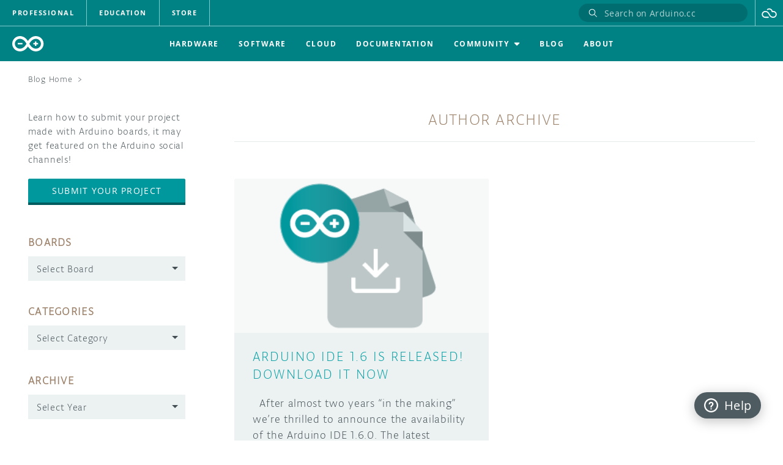

--- FILE ---
content_type: text/html; charset=UTF-8
request_url: https://blog.arduino.cc/author/cmaglie/
body_size: 23731
content:
<!DOCTYPE html>
<!--html5-->
<html class="no-js" lang="en">
<head>
    <meta http-equiv="X-UA-Compatible" content="IE=edge"/>
    <meta http-equiv="Content-Type" content="text/html; charset=UTF-8"/>
    <meta name="viewport" content="width=device-width, initial-scale=1, shrink-to-fit=no">

    <link rel="shortcut icon" type="image/x-icon" href="/favicon.ico">
    <meta name="generator" content="WordPress 6.8.3"/> <!-- leave this for stats -->

    <!-- CSS resource for header-footer: the JS part is loaded separately in the page footer -->
    <link rel="stylesheet" type="text/css" href="https://cdn.arduino.cc/header-footer/prod/index.v2.css">
    <link rel="preconnect" href="https://fonts.gstatic.com/" crossorigin/>
    <link rel="alternate" type="application/rss+xml" title="Arduino Blog RSS Feed" href="https://blog.arduino.cc/feed/"/>
    <link rel="pingback" href="https://blog.arduino.cc/xmlrpc.php"/>
    <script src="//content.arduino.cc/legacy/js/vendor/custom.modernizr.js"></script>
	<meta name='robots' content='index, follow, max-image-preview:large, max-snippet:-1, max-video-preview:-1' />
	<style>img:is([sizes="auto" i], [sizes^="auto," i]) { contain-intrinsic-size: 3000px 1500px }</style>
	<script type="text/javascript" id="wpp-js" src="https://blog.arduino.cc/wp-content/plugins/wordpress-popular-posts/assets/js/wpp.min.js?ver=7.1.0" data-sampling="0" data-sampling-rate="100" data-api-url="https://blog.arduino.cc/wp-json/wordpress-popular-posts" data-post-id="0" data-token="27b462d96d" data-lang="0" data-debug="0"></script>

	<!-- This site is optimized with the Yoast SEO plugin v22.9 - https://yoast.com/wordpress/plugins/seo/ -->
	<title>cmaglie, Author at Arduino Blog</title>
	<link rel="canonical" href="https://blog.arduino.cc/author/cmaglie/" />
	<meta property="og:locale" content="en_US" />
	<meta property="og:type" content="profile" />
	<meta property="og:title" content="cmaglie, Author at Arduino Blog" />
	<meta property="og:url" content="https://blog.arduino.cc/author/cmaglie/" />
	<meta property="og:site_name" content="Arduino Blog" />
	<meta property="og:image" content="https://0.gravatar.com/avatar/9990ece5656ca2d39312d21877dcd9d8?s=500&d=mm&r=g" />
	<meta name="twitter:card" content="summary_large_image" />
	<meta name="twitter:site" content="@arduino" />
	<script type="application/ld+json" class="yoast-schema-graph">{"@context":"https://schema.org","@graph":[{"@type":"ProfilePage","@id":"https://blog.arduino.cc/author/cmaglie/","url":"https://blog.arduino.cc/author/cmaglie/","name":"cmaglie, Author at Arduino Blog","isPartOf":{"@id":"https://blog.arduino.cc/#website"},"primaryImageOfPage":{"@id":"https://blog.arduino.cc/author/cmaglie/#primaryimage"},"image":{"@id":"https://blog.arduino.cc/author/cmaglie/#primaryimage"},"thumbnailUrl":"https://blog.arduino.cc/wp-content/uploads/2015/02/Icon_download-02-05.png","breadcrumb":{"@id":"https://blog.arduino.cc/author/cmaglie/#breadcrumb"},"inLanguage":"en-US","potentialAction":[{"@type":"ReadAction","target":["https://blog.arduino.cc/author/cmaglie/"]}]},{"@type":"ImageObject","inLanguage":"en-US","@id":"https://blog.arduino.cc/author/cmaglie/#primaryimage","url":"https://blog.arduino.cc/wp-content/uploads/2015/02/Icon_download-02-05.png","contentUrl":"https://blog.arduino.cc/wp-content/uploads/2015/02/Icon_download-02-05.png","width":318,"height":245},{"@type":"BreadcrumbList","@id":"https://blog.arduino.cc/author/cmaglie/#breadcrumb","itemListElement":[{"@type":"ListItem","position":1,"name":"Home","item":"https://blog.arduino.cc/"},{"@type":"ListItem","position":2,"name":"Archives for cmaglie"}]},{"@type":"WebSite","@id":"https://blog.arduino.cc/#website","url":"https://blog.arduino.cc/","name":"Arduino Blog","description":"","publisher":{"@id":"https://blog.arduino.cc/#organization"},"potentialAction":[{"@type":"SearchAction","target":{"@type":"EntryPoint","urlTemplate":"https://blog.arduino.cc/?s={search_term_string}"},"query-input":"required name=search_term_string"}],"inLanguage":"en-US"},{"@type":"Organization","@id":"https://blog.arduino.cc/#organization","name":"Arduino","url":"https://blog.arduino.cc/","logo":{"@type":"ImageObject","inLanguage":"en-US","@id":"https://blog.arduino.cc/#/schema/logo/image/","url":"http://blog.oniudra.cc/wp-content/uploads/2021/03/ARDUINO_logo-hex-2000.png","contentUrl":"http://blog.oniudra.cc/wp-content/uploads/2021/03/ARDUINO_logo-hex-2000.png","width":2000,"height":2000,"caption":"Arduino"},"image":{"@id":"https://blog.arduino.cc/#/schema/logo/image/"},"sameAs":["https://www.facebook.com/official.arduino","https://x.com/arduino","https://www.instagram.com/arduino.cc/","https://www.linkedin.com/company/516884/admin/","https://www.youtube.com/channel/UCUpmmT1Gm_raVpqSvQYyd2Q","https://en.wikipedia.org/wiki/Arduino"]},{"@type":"Person","@id":"https://blog.arduino.cc/#/schema/person/c68dfb99ec4f8bb57db31e77509cff97","name":"cmaglie","image":{"@type":"ImageObject","inLanguage":"en-US","@id":"https://blog.arduino.cc/#/schema/person/image/","url":"https://secure.gravatar.com/avatar/3297148b255f9c49800286d9852b8497d3a522107b10178f3d935db6d0157aeb?s=96&d=mm&r=g","contentUrl":"https://secure.gravatar.com/avatar/3297148b255f9c49800286d9852b8497d3a522107b10178f3d935db6d0157aeb?s=96&d=mm&r=g","caption":"cmaglie"},"mainEntityOfPage":{"@id":"https://blog.arduino.cc/author/cmaglie/"}}]}</script>
	<!-- / Yoast SEO plugin. -->


<link rel="alternate" type="application/rss+xml" title="Arduino Blog &raquo; Posts by cmaglie Feed" href="https://blog.arduino.cc/author/cmaglie/feed/" />
<script type="text/javascript">
/* <![CDATA[ */
window._wpemojiSettings = {"baseUrl":"https:\/\/s.w.org\/images\/core\/emoji\/16.0.1\/72x72\/","ext":".png","svgUrl":"https:\/\/s.w.org\/images\/core\/emoji\/16.0.1\/svg\/","svgExt":".svg","source":{"concatemoji":"https:\/\/blog.arduino.cc\/wp-includes\/js\/wp-emoji-release.min.js?ver=6.8.3"}};
/*! This file is auto-generated */
!function(s,n){var o,i,e;function c(e){try{var t={supportTests:e,timestamp:(new Date).valueOf()};sessionStorage.setItem(o,JSON.stringify(t))}catch(e){}}function p(e,t,n){e.clearRect(0,0,e.canvas.width,e.canvas.height),e.fillText(t,0,0);var t=new Uint32Array(e.getImageData(0,0,e.canvas.width,e.canvas.height).data),a=(e.clearRect(0,0,e.canvas.width,e.canvas.height),e.fillText(n,0,0),new Uint32Array(e.getImageData(0,0,e.canvas.width,e.canvas.height).data));return t.every(function(e,t){return e===a[t]})}function u(e,t){e.clearRect(0,0,e.canvas.width,e.canvas.height),e.fillText(t,0,0);for(var n=e.getImageData(16,16,1,1),a=0;a<n.data.length;a++)if(0!==n.data[a])return!1;return!0}function f(e,t,n,a){switch(t){case"flag":return n(e,"\ud83c\udff3\ufe0f\u200d\u26a7\ufe0f","\ud83c\udff3\ufe0f\u200b\u26a7\ufe0f")?!1:!n(e,"\ud83c\udde8\ud83c\uddf6","\ud83c\udde8\u200b\ud83c\uddf6")&&!n(e,"\ud83c\udff4\udb40\udc67\udb40\udc62\udb40\udc65\udb40\udc6e\udb40\udc67\udb40\udc7f","\ud83c\udff4\u200b\udb40\udc67\u200b\udb40\udc62\u200b\udb40\udc65\u200b\udb40\udc6e\u200b\udb40\udc67\u200b\udb40\udc7f");case"emoji":return!a(e,"\ud83e\udedf")}return!1}function g(e,t,n,a){var r="undefined"!=typeof WorkerGlobalScope&&self instanceof WorkerGlobalScope?new OffscreenCanvas(300,150):s.createElement("canvas"),o=r.getContext("2d",{willReadFrequently:!0}),i=(o.textBaseline="top",o.font="600 32px Arial",{});return e.forEach(function(e){i[e]=t(o,e,n,a)}),i}function t(e){var t=s.createElement("script");t.src=e,t.defer=!0,s.head.appendChild(t)}"undefined"!=typeof Promise&&(o="wpEmojiSettingsSupports",i=["flag","emoji"],n.supports={everything:!0,everythingExceptFlag:!0},e=new Promise(function(e){s.addEventListener("DOMContentLoaded",e,{once:!0})}),new Promise(function(t){var n=function(){try{var e=JSON.parse(sessionStorage.getItem(o));if("object"==typeof e&&"number"==typeof e.timestamp&&(new Date).valueOf()<e.timestamp+604800&&"object"==typeof e.supportTests)return e.supportTests}catch(e){}return null}();if(!n){if("undefined"!=typeof Worker&&"undefined"!=typeof OffscreenCanvas&&"undefined"!=typeof URL&&URL.createObjectURL&&"undefined"!=typeof Blob)try{var e="postMessage("+g.toString()+"("+[JSON.stringify(i),f.toString(),p.toString(),u.toString()].join(",")+"));",a=new Blob([e],{type:"text/javascript"}),r=new Worker(URL.createObjectURL(a),{name:"wpTestEmojiSupports"});return void(r.onmessage=function(e){c(n=e.data),r.terminate(),t(n)})}catch(e){}c(n=g(i,f,p,u))}t(n)}).then(function(e){for(var t in e)n.supports[t]=e[t],n.supports.everything=n.supports.everything&&n.supports[t],"flag"!==t&&(n.supports.everythingExceptFlag=n.supports.everythingExceptFlag&&n.supports[t]);n.supports.everythingExceptFlag=n.supports.everythingExceptFlag&&!n.supports.flag,n.DOMReady=!1,n.readyCallback=function(){n.DOMReady=!0}}).then(function(){return e}).then(function(){var e;n.supports.everything||(n.readyCallback(),(e=n.source||{}).concatemoji?t(e.concatemoji):e.wpemoji&&e.twemoji&&(t(e.twemoji),t(e.wpemoji)))}))}((window,document),window._wpemojiSettings);
/* ]]> */
</script>
<style id='wp-emoji-styles-inline-css' type='text/css'>

	img.wp-smiley, img.emoji {
		display: inline !important;
		border: none !important;
		box-shadow: none !important;
		height: 1em !important;
		width: 1em !important;
		margin: 0 0.07em !important;
		vertical-align: -0.1em !important;
		background: none !important;
		padding: 0 !important;
	}
</style>
<link rel='stylesheet' id='wp-block-library-css' href='https://blog.arduino.cc/wp-includes/css/dist/block-library/style.min.css?ver=6.8.3' type='text/css' media='all' />
<style id='classic-theme-styles-inline-css' type='text/css'>
/*! This file is auto-generated */
.wp-block-button__link{color:#fff;background-color:#32373c;border-radius:9999px;box-shadow:none;text-decoration:none;padding:calc(.667em + 2px) calc(1.333em + 2px);font-size:1.125em}.wp-block-file__button{background:#32373c;color:#fff;text-decoration:none}
</style>
<style id='global-styles-inline-css' type='text/css'>
:root{--wp--preset--aspect-ratio--square: 1;--wp--preset--aspect-ratio--4-3: 4/3;--wp--preset--aspect-ratio--3-4: 3/4;--wp--preset--aspect-ratio--3-2: 3/2;--wp--preset--aspect-ratio--2-3: 2/3;--wp--preset--aspect-ratio--16-9: 16/9;--wp--preset--aspect-ratio--9-16: 9/16;--wp--preset--color--black: #000000;--wp--preset--color--cyan-bluish-gray: #abb8c3;--wp--preset--color--white: #ffffff;--wp--preset--color--pale-pink: #f78da7;--wp--preset--color--vivid-red: #cf2e2e;--wp--preset--color--luminous-vivid-orange: #ff6900;--wp--preset--color--luminous-vivid-amber: #fcb900;--wp--preset--color--light-green-cyan: #7bdcb5;--wp--preset--color--vivid-green-cyan: #00d084;--wp--preset--color--pale-cyan-blue: #8ed1fc;--wp--preset--color--vivid-cyan-blue: #0693e3;--wp--preset--color--vivid-purple: #9b51e0;--wp--preset--gradient--vivid-cyan-blue-to-vivid-purple: linear-gradient(135deg,rgba(6,147,227,1) 0%,rgb(155,81,224) 100%);--wp--preset--gradient--light-green-cyan-to-vivid-green-cyan: linear-gradient(135deg,rgb(122,220,180) 0%,rgb(0,208,130) 100%);--wp--preset--gradient--luminous-vivid-amber-to-luminous-vivid-orange: linear-gradient(135deg,rgba(252,185,0,1) 0%,rgba(255,105,0,1) 100%);--wp--preset--gradient--luminous-vivid-orange-to-vivid-red: linear-gradient(135deg,rgba(255,105,0,1) 0%,rgb(207,46,46) 100%);--wp--preset--gradient--very-light-gray-to-cyan-bluish-gray: linear-gradient(135deg,rgb(238,238,238) 0%,rgb(169,184,195) 100%);--wp--preset--gradient--cool-to-warm-spectrum: linear-gradient(135deg,rgb(74,234,220) 0%,rgb(151,120,209) 20%,rgb(207,42,186) 40%,rgb(238,44,130) 60%,rgb(251,105,98) 80%,rgb(254,248,76) 100%);--wp--preset--gradient--blush-light-purple: linear-gradient(135deg,rgb(255,206,236) 0%,rgb(152,150,240) 100%);--wp--preset--gradient--blush-bordeaux: linear-gradient(135deg,rgb(254,205,165) 0%,rgb(254,45,45) 50%,rgb(107,0,62) 100%);--wp--preset--gradient--luminous-dusk: linear-gradient(135deg,rgb(255,203,112) 0%,rgb(199,81,192) 50%,rgb(65,88,208) 100%);--wp--preset--gradient--pale-ocean: linear-gradient(135deg,rgb(255,245,203) 0%,rgb(182,227,212) 50%,rgb(51,167,181) 100%);--wp--preset--gradient--electric-grass: linear-gradient(135deg,rgb(202,248,128) 0%,rgb(113,206,126) 100%);--wp--preset--gradient--midnight: linear-gradient(135deg,rgb(2,3,129) 0%,rgb(40,116,252) 100%);--wp--preset--font-size--small: 13px;--wp--preset--font-size--medium: 20px;--wp--preset--font-size--large: 36px;--wp--preset--font-size--x-large: 42px;--wp--preset--spacing--20: 0.44rem;--wp--preset--spacing--30: 0.67rem;--wp--preset--spacing--40: 1rem;--wp--preset--spacing--50: 1.5rem;--wp--preset--spacing--60: 2.25rem;--wp--preset--spacing--70: 3.38rem;--wp--preset--spacing--80: 5.06rem;--wp--preset--shadow--natural: 6px 6px 9px rgba(0, 0, 0, 0.2);--wp--preset--shadow--deep: 12px 12px 50px rgba(0, 0, 0, 0.4);--wp--preset--shadow--sharp: 6px 6px 0px rgba(0, 0, 0, 0.2);--wp--preset--shadow--outlined: 6px 6px 0px -3px rgba(255, 255, 255, 1), 6px 6px rgba(0, 0, 0, 1);--wp--preset--shadow--crisp: 6px 6px 0px rgba(0, 0, 0, 1);}:where(.is-layout-flex){gap: 0.5em;}:where(.is-layout-grid){gap: 0.5em;}body .is-layout-flex{display: flex;}.is-layout-flex{flex-wrap: wrap;align-items: center;}.is-layout-flex > :is(*, div){margin: 0;}body .is-layout-grid{display: grid;}.is-layout-grid > :is(*, div){margin: 0;}:where(.wp-block-columns.is-layout-flex){gap: 2em;}:where(.wp-block-columns.is-layout-grid){gap: 2em;}:where(.wp-block-post-template.is-layout-flex){gap: 1.25em;}:where(.wp-block-post-template.is-layout-grid){gap: 1.25em;}.has-black-color{color: var(--wp--preset--color--black) !important;}.has-cyan-bluish-gray-color{color: var(--wp--preset--color--cyan-bluish-gray) !important;}.has-white-color{color: var(--wp--preset--color--white) !important;}.has-pale-pink-color{color: var(--wp--preset--color--pale-pink) !important;}.has-vivid-red-color{color: var(--wp--preset--color--vivid-red) !important;}.has-luminous-vivid-orange-color{color: var(--wp--preset--color--luminous-vivid-orange) !important;}.has-luminous-vivid-amber-color{color: var(--wp--preset--color--luminous-vivid-amber) !important;}.has-light-green-cyan-color{color: var(--wp--preset--color--light-green-cyan) !important;}.has-vivid-green-cyan-color{color: var(--wp--preset--color--vivid-green-cyan) !important;}.has-pale-cyan-blue-color{color: var(--wp--preset--color--pale-cyan-blue) !important;}.has-vivid-cyan-blue-color{color: var(--wp--preset--color--vivid-cyan-blue) !important;}.has-vivid-purple-color{color: var(--wp--preset--color--vivid-purple) !important;}.has-black-background-color{background-color: var(--wp--preset--color--black) !important;}.has-cyan-bluish-gray-background-color{background-color: var(--wp--preset--color--cyan-bluish-gray) !important;}.has-white-background-color{background-color: var(--wp--preset--color--white) !important;}.has-pale-pink-background-color{background-color: var(--wp--preset--color--pale-pink) !important;}.has-vivid-red-background-color{background-color: var(--wp--preset--color--vivid-red) !important;}.has-luminous-vivid-orange-background-color{background-color: var(--wp--preset--color--luminous-vivid-orange) !important;}.has-luminous-vivid-amber-background-color{background-color: var(--wp--preset--color--luminous-vivid-amber) !important;}.has-light-green-cyan-background-color{background-color: var(--wp--preset--color--light-green-cyan) !important;}.has-vivid-green-cyan-background-color{background-color: var(--wp--preset--color--vivid-green-cyan) !important;}.has-pale-cyan-blue-background-color{background-color: var(--wp--preset--color--pale-cyan-blue) !important;}.has-vivid-cyan-blue-background-color{background-color: var(--wp--preset--color--vivid-cyan-blue) !important;}.has-vivid-purple-background-color{background-color: var(--wp--preset--color--vivid-purple) !important;}.has-black-border-color{border-color: var(--wp--preset--color--black) !important;}.has-cyan-bluish-gray-border-color{border-color: var(--wp--preset--color--cyan-bluish-gray) !important;}.has-white-border-color{border-color: var(--wp--preset--color--white) !important;}.has-pale-pink-border-color{border-color: var(--wp--preset--color--pale-pink) !important;}.has-vivid-red-border-color{border-color: var(--wp--preset--color--vivid-red) !important;}.has-luminous-vivid-orange-border-color{border-color: var(--wp--preset--color--luminous-vivid-orange) !important;}.has-luminous-vivid-amber-border-color{border-color: var(--wp--preset--color--luminous-vivid-amber) !important;}.has-light-green-cyan-border-color{border-color: var(--wp--preset--color--light-green-cyan) !important;}.has-vivid-green-cyan-border-color{border-color: var(--wp--preset--color--vivid-green-cyan) !important;}.has-pale-cyan-blue-border-color{border-color: var(--wp--preset--color--pale-cyan-blue) !important;}.has-vivid-cyan-blue-border-color{border-color: var(--wp--preset--color--vivid-cyan-blue) !important;}.has-vivid-purple-border-color{border-color: var(--wp--preset--color--vivid-purple) !important;}.has-vivid-cyan-blue-to-vivid-purple-gradient-background{background: var(--wp--preset--gradient--vivid-cyan-blue-to-vivid-purple) !important;}.has-light-green-cyan-to-vivid-green-cyan-gradient-background{background: var(--wp--preset--gradient--light-green-cyan-to-vivid-green-cyan) !important;}.has-luminous-vivid-amber-to-luminous-vivid-orange-gradient-background{background: var(--wp--preset--gradient--luminous-vivid-amber-to-luminous-vivid-orange) !important;}.has-luminous-vivid-orange-to-vivid-red-gradient-background{background: var(--wp--preset--gradient--luminous-vivid-orange-to-vivid-red) !important;}.has-very-light-gray-to-cyan-bluish-gray-gradient-background{background: var(--wp--preset--gradient--very-light-gray-to-cyan-bluish-gray) !important;}.has-cool-to-warm-spectrum-gradient-background{background: var(--wp--preset--gradient--cool-to-warm-spectrum) !important;}.has-blush-light-purple-gradient-background{background: var(--wp--preset--gradient--blush-light-purple) !important;}.has-blush-bordeaux-gradient-background{background: var(--wp--preset--gradient--blush-bordeaux) !important;}.has-luminous-dusk-gradient-background{background: var(--wp--preset--gradient--luminous-dusk) !important;}.has-pale-ocean-gradient-background{background: var(--wp--preset--gradient--pale-ocean) !important;}.has-electric-grass-gradient-background{background: var(--wp--preset--gradient--electric-grass) !important;}.has-midnight-gradient-background{background: var(--wp--preset--gradient--midnight) !important;}.has-small-font-size{font-size: var(--wp--preset--font-size--small) !important;}.has-medium-font-size{font-size: var(--wp--preset--font-size--medium) !important;}.has-large-font-size{font-size: var(--wp--preset--font-size--large) !important;}.has-x-large-font-size{font-size: var(--wp--preset--font-size--x-large) !important;}
:where(.wp-block-post-template.is-layout-flex){gap: 1.25em;}:where(.wp-block-post-template.is-layout-grid){gap: 1.25em;}
:where(.wp-block-columns.is-layout-flex){gap: 2em;}:where(.wp-block-columns.is-layout-grid){gap: 2em;}
:root :where(.wp-block-pullquote){font-size: 1.5em;line-height: 1.6;}
</style>
<link rel='stylesheet' id='responsive-lightbox-nivo-css' href='https://blog.arduino.cc/wp-content/plugins/responsive-lightbox/assets/nivo/nivo-lightbox.min.css?ver=1.3.1' type='text/css' media='all' />
<link rel='stylesheet' id='responsive-lightbox-nivo-default-css' href='https://blog.arduino.cc/wp-content/plugins/responsive-lightbox/assets/nivo/themes/default/default.css?ver=1.3.1' type='text/css' media='all' />
<link rel='stylesheet' id='wordpress-popular-posts-css-css' href='https://blog.arduino.cc/wp-content/plugins/wordpress-popular-posts/assets/css/wpp.css?ver=7.1.0' type='text/css' media='all' />
<link rel='stylesheet' id='algolia-autocomplete-css' href='https://blog.arduino.cc/wp-content/plugins/wp-search-with-algolia/css/algolia-autocomplete.css?ver=2.8.1' type='text/css' media='all' />
<link rel='stylesheet' id='arduino-style-css' href='https://blog.arduino.cc/wp-content/themes/arduinoWide/style-arduino.css?ver=1.0.4' type='text/css' media='all' />
<script type="text/javascript" src="https://blog.arduino.cc/wp-includes/js/jquery/jquery.min.js?ver=3.7.1" id="jquery-core-js"></script>
<script type="text/javascript" src="https://blog.arduino.cc/wp-includes/js/jquery/jquery-migrate.min.js?ver=3.4.1" id="jquery-migrate-js"></script>
<script type="text/javascript" async="async" src="https://blog.arduino.cc/wp-content/plugins/responsive-lightbox/assets/nivo/nivo-lightbox.min.js?ver=1.3.1" id="responsive-lightbox-nivo-js"></script>
<script type="text/javascript" async="async" src="https://blog.arduino.cc/wp-includes/js/underscore.min.js?ver=1.13.7" id="underscore-js"></script>
<script type="text/javascript" async="async" src="https://blog.arduino.cc/wp-content/plugins/responsive-lightbox/assets/infinitescroll/infinite-scroll.pkgd.min.js?ver=4.0.1" id="responsive-lightbox-infinite-scroll-js"></script>
<script type="text/javascript" id="responsive-lightbox-js-before">
/* <![CDATA[ */
var rlArgs = {"script":"nivo","selector":"lightbox","customEvents":"","activeGalleries":true,"effect":"fade","clickOverlayToClose":true,"keyboardNav":true,"errorMessage":"The requested content cannot be loaded. Please try again later.","woocommerce_gallery":false,"ajaxurl":"https:\/\/blog.arduino.cc\/wp-admin\/admin-ajax.php","nonce":"66f1d4761a","preview":false,"postId":10986,"scriptExtension":false};
/* ]]> */
</script>
<script type="text/javascript" async="async" src="https://blog.arduino.cc/wp-content/plugins/responsive-lightbox/js/front.js?ver=2.5.4" id="responsive-lightbox-js"></script>
<link rel="https://api.w.org/" href="https://blog.arduino.cc/wp-json/" /><link rel="alternate" title="JSON" type="application/json" href="https://blog.arduino.cc/wp-json/wp/v2/users/411" /><link rel="EditURI" type="application/rsd+xml" title="RSD" href="https://blog.arduino.cc/xmlrpc.php?rsd" />
<!-- start Simple Custom CSS and JS -->
<style type="text/css">
.app-desktop-profile-container .login-button,
.app-mobile-profile-container .login-button {
	display: none !important;
}</style>
<!-- end Simple Custom CSS and JS -->
<!-- Stream WordPress user activity plugin v4.1.1 -->
            <style id="wpp-loading-animation-styles">@-webkit-keyframes bgslide{from{background-position-x:0}to{background-position-x:-200%}}@keyframes bgslide{from{background-position-x:0}to{background-position-x:-200%}}.wpp-widget-block-placeholder,.wpp-shortcode-placeholder{margin:0 auto;width:60px;height:3px;background:#dd3737;background:linear-gradient(90deg,#dd3737 0%,#571313 10%,#dd3737 100%);background-size:200% auto;border-radius:3px;-webkit-animation:bgslide 1s infinite linear;animation:bgslide 1s infinite linear}</style>
            <link rel="preload" class="lcp-optimization" as="image" href="https://blog.arduino.cc/wp-content/uploads/2015/02/Icon_download-02-05.png"/>		<style>
			.algolia-search-highlight {
				background-color: #fffbcc;
				border-radius: 2px;
				font-style: normal;
			}
		</style>
				<style type="text/css" id="wp-custom-css">
			.entry :where(figure) {
	margin-block-start: 1em;
	margin-block-end: 1em;
	margin-inline-start: 40px;
	margin-inline-end: 40px;
}		</style>
		
    <script>
        window.dataLayer = window.dataLayer || [];
        window.dataLayer.push({
            event: 'pageMetaData',
            page: {
                type: 'content',
                title: 'Arduino Blogcmaglie, Author at Arduino Blog',
                path: window.location.pathname,
                environment: 'prod',
                region: 'global',
                brand: 'arduino',
                language: 'EN',
                post: {
                    numComments: '0',
                    dateCreated: '09-02-2015',
                    categories: '["Announcements","Arduino","Featured","IDE"]',
                }
            },
        });
    </script>
    <!-- Segment -->
    <script>
        !function () {
            var analytics = window.analytics = window.analytics || [];
            if (!analytics.initialize) if (analytics.invoked) window.console && console.error && console.error("Segment snippet included twice."); else {
                analytics.invoked = !0;
                analytics.methods = ["trackSubmit", "trackClick", "trackLink", "trackForm", "pageview", "identify", "reset", "group", "track", "ready", "alias", "debug", "page", "once", "off", "on", "addSourceMiddleware", "addIntegrationMiddleware", "setAnonymousId", "addDestinationMiddleware"];
                analytics.factory = function (e) {
                    return function () {
                        var t = Array.prototype.slice.call(arguments);
                        t.unshift(e);
                        analytics.push(t);
                        return analytics
                    }
                };
                for (var e = 0; e < analytics.methods.length; e++) {
                    var key = analytics.methods[e];
                    analytics[key] = analytics.factory(key)
                }
                analytics.load = function (key, e) {
                    var t = document.createElement("script");
                    t.type = "text/javascript";
                    t.async = !0;
                    t.src = "https://evs.aayinltcs.arduino.cc/5yy37B6M2UBwaTzKNi37Ls/qUh2Pce5EsyeGTFGda1mDz.min.js";
                    var n = document.getElementsByTagName("script")[0];
                    n.parentNode.insertBefore(t, n);
                    analytics._loadOptions = e
                };
                analytics._writeKey = "Mjvf0GrvmQYNDH0GfIhND5e8aGFynScR";
                analytics._cdn = "https://evs.aayinltcs.arduino.cc";
                analytics.SNIPPET_VERSION = "4.15.3";
                analytics.load("Mjvf0GrvmQYNDH0GfIhND5e8aGFynScR");
            }
        }();
    </script>
    <!-- End Segment -->

    <!-- Google Tag Manager -->
    <script>(function (w, d, s, l, i) {
            w[l] = w[l] || [];
            w[l].push({
                'gtm.start':
                    new Date().getTime(), event: 'gtm.js'
            });
            var f = d.getElementsByTagName(s)[0],
                j = d.createElement(s), dl = l != 'dataLayer' ? '&l=' + l : '';
            j.async = true;
            j.src =
                'https://www.googletagmanager.com/gtm.js?id=' + i + dl;
            f.parentNode.insertBefore(j, f);
        })(window, document, 'script', 'dataLayer', 'GTM-NK2TW8L');</script>
    <!-- End Google Tag Manager -->

</head>
<body>
<!-- Google Tag Manager (noscript) -->
<noscript>
    <iframe src="https://www.googletagmanager.com/ns.html?id=GTM-NK2TW8L" height="0" width="0" style="display:none;visibility:hidden"></iframe>
</noscript>
<!-- End Google Tag Manager (noscript) -->
<div id="fb-root"></div>
<script crossorigin="anonymous" src="https://connect.facebook.net/en_GB/sdk.js#xfbml=1&version=v19.0" async defer nonce="ayW9CpRP"></script>
<script src="https://apis.google.com/js/platform.js" async defer></script>

<div id="menuWings" class="fixed"></div>
<div id="header" class="temporary"></div><div id="page">

<div class="breadcrumbs">
    <ul>
        <li class="home">
            <a href="#" title="Go to Home Page">Blog Home</a>
            <span>&gt;</span>
        </li>
        <li class="br-archive">
            <strong></strong>
        </li>
    </ul>
</div>
<div id="content" class="narrowcolumn">
	
				            <h2 class="pagetitle">Author Archive</h2>

			

        <div class="layout-2-column">
			                <article id="post-10986" class="post" itemtype="http://schema.org/Article">
                    <a href="https://blog.arduino.cc/2015/02/09/arduino-ide-1-6-is-released-download-it-now/" rel="bookmark" title="Arduino IDE 1.6 is released! Download it now" class="blog-card">
                        <div class="card-cover-image">
							                                <div class="cover-image" style="background-image: url(https://blog.arduino.cc/wp-content/uploads/2015/02/Icon_download-02-05.png)"></div>
							                        </div>
                        <div class="card-content">
                            <h2 itemprop="name headline">Arduino IDE 1.6 is released! Download it now</h2>
                            <div class="excerpt">
                                <p>
                                    <span class="suggestion-post-content"><p>&nbsp; After almost two years “in the making” we’re thrilled to announce the availability of the Arduino IDE 1.6.0. The latest version of the development environment used by millions of people across the globe brings about a lot of improvements. Since the day we started developing the first 1.5 version we have received a lot [&hellip;]</p>
</span>
                                </p>
                            </div>
                        </div>
                    </a>
                    <div class="info-wrapper">
						<div class="board"><span class="label">Categories:</span><a href="https://blog.arduino.cc/category/announcements/">Announcements</a><a href="https://blog.arduino.cc/category/arduino/">Arduino</a><a href="https://blog.arduino.cc/category/featured/">Featured</a><a href="https://blog.arduino.cc/category/ide/">IDE</a></div>                        <div class="edit-link"></div>
                    </div>
                </article>
			        </div>

        <div class="navigation">
            <div class="alignleft"></div>
            <div class="alignright"></div>
        </div>

	
</div>

<div id="sidebar" class="sidebar-block-menu">
    <h2 class="sidebar-accordion">
        Categories
        <button class="sidebar-accordion-btn" aria-label="Categories">
            <span class="arrow"></span>
        </button>
    </h2>
    <ul class="block-menu">
        <li class="submit-your-project">
            <p>Learn how to submit your project made with Arduino boards, it may get featured on the Arduino social channels!</p>
            <a href="https://projecthub.arduino.cc/guidelines" target="_blank" class="btn-primary">Submit your Project</a>
        </li>
        <!-- Get the category/taxonomy list based on number of posts it contains limited to 10 -->
        <!-- <li class="top-categories sidebar-block-menu">
			<h3>Top Categories (TBD)</h3>
        		</li> -->

        <li id="boards-menu" class="sidebar-block-menu">
            <h3>Boards</h3>
            <form id="board-select" class="wrapper-select native-select" action="https://blog.arduino.cc/" method="get">
				
												
				<select  name='cat' id='cat' class='postform' onchange='return this.form.submit()'>
	<option value='-1'>Select Board</option>
	<option class="level-0" value="636">ADK</option>
	<option class="level-0" value="6383">Alvik</option>
	<option class="level-0" value="1440">Arduino AtHeart</option>
	<option class="level-0" value="1425">Arduino Certified</option>
	<option class="level-0" value="1733">Artik</option>
	<option class="level-0" value="1696">Edison</option>
	<option class="level-0" value="1426">Galileo</option>
	<option class="level-0" value="4734">Arduino Cloud</option>
	<option class="level-0" value="5644">IoT Bundle</option>
	<option class="level-0" value="5504">Arduino Cloud CLI</option>
	<option class="level-0" value="1774">Basic Kit</option>
	<option class="level-0" value="4636">CLI</option>
	<option class="level-0" value="1113">DUE</option>
	<option class="level-0" value="4711">Edge Control</option>
	<option class="level-0" value="1200">Esplora</option>
	<option class="level-0" value="372">Ethernet</option>
	<option class="level-0" value="1626">Gemma</option>
	<option class="level-0" value="5767">GIGA R1 WiFi</option>
	<option class="level-0" value="4010">IoT Cloud</option>
	<option class="level-0" value="5498">Home Automation</option>
	<option class="level-0" value="5701">MKR IoT Carrier rev2</option>
	<option class="level-0" value="1005">Leonardo</option>
	<option class="level-0" value="5615">Make Your UNO Kit</option>
	<option class="level-0" value="1627">Materia 101</option>
	<option class="level-0" value="65">Mega</option>
	<option class="level-0" value="1448">Micro</option>
	<option class="level-0" value="2798">MKR FOX 1200</option>
	<option class="level-0" value="4415">MKR GSM 1400</option>
	<option class="level-0" value="3577">MKR WAN 1300</option>
	<option class="level-0" value="3970">MKR WAN 1310</option>
	<option class="level-0" value="3846">MKR WiFi 1010</option>
	<option class="level-0" value="6609">Modulino Nodes</option>
	<option class="level-0" value="1490">Nano</option>
	<option class="level-0" value="3866">Nano 33 BLE</option>
	<option class="level-0" value="3867">Nano 33 BLE Sense</option>
	<option class="level-0" value="3763">Nano 33 IoT</option>
	<option class="level-0" value="6608">Nano Connector Carrier</option>
	<option class="level-0" value="5926">Nano ESP32</option>
	<option class="level-0" value="4341">Nano Every</option>
	<option class="level-0" value="6397">Nano Matter</option>
	<option class="level-0" value="6659">Nano R4</option>
	<option class="level-0" value="4703">Nano RP2040 Connect</option>
	<option class="level-0" value="5414">Nano Screw Terminal Adapter</option>
	<option class="level-0" value="6738">Nesso N1</option>
	<option class="level-0" value="6218">PLC Starter Kit</option>
	<option class="level-0" value="6324">Plug and Make Kit</option>
	<option class="level-0" value="4656">Portenta</option>
	<option class="level-0" value="5216">CAT.M1</option>
	<option class="level-0" value="5204">H7</option>
	<option class="level-0" value="5094">H7 Lite Connected</option>
	<option class="level-0" value="5309">Max Carrier</option>
	<option class="level-0" value="5308">X8</option>
	<option class="level-0" value="4775">Portenta Machine Control</option>
	<option class="level-0" value="6633">Portenta UWB Shield</option>
	<option class="level-0" value="5254">Pro</option>
	<option class="level-0" value="5628">Opta</option>
	<option class="level-0" value="1414">Robot</option>
	<option class="level-0" value="6741">Starter Kit R4</option>
	<option class="level-0" value="1761">Uno</option>
	<option class="level-0" value="5146">Uno Mini Limited Edition</option>
	<option class="level-0" value="6698">UNO Q</option>
	<option class="level-0" value="5797">Uno R4</option>
	<option class="level-0" value="6455">UNO SPE Shield</option>
	<option class="level-0" value="5752">Uno WiFi Rev2</option>
	<option class="level-0" value="5397">WisGate</option>
	<option class="level-0" value="5400">WisGate Edge Lite 2</option>
	<option class="level-0" value="5399">WisGate Edge Pro</option>
	<option class="level-0" value="1391">Yún</option>
	<option class="level-0" value="1572">Zero</option>
</select>

                <noscript>
                    <input type="submit" value="View"/>
                </noscript>

            </form>
            <div class="custom-select">
                <button class="select-btn">Select Board</button>
                <ul class="dropdown-menu">
						<li class="cat-item cat-item-636"><a href="https://blog.arduino.cc/category/arduino/adk/">ADK</a>
</li>
	<li class="cat-item cat-item-6383"><a href="https://blog.arduino.cc/category/arduino/alvik/">Alvik</a>
</li>
	<li class="cat-item cat-item-1440"><a href="https://blog.arduino.cc/category/arduino/arduinoatheart/">Arduino AtHeart</a>
</li>
	<li class="cat-item cat-item-1425"><a href="https://blog.arduino.cc/category/arduino/arduinocertified/">Arduino Certified</a>
<ul class='children'>
	<li class="cat-item cat-item-1733"><a href="https://blog.arduino.cc/category/arduino/arduinocertified/artik/">Artik</a>
</li>
	<li class="cat-item cat-item-1696"><a href="https://blog.arduino.cc/category/arduino/arduinocertified/edison/">Edison</a>
</li>
	<li class="cat-item cat-item-1426"><a href="https://blog.arduino.cc/category/arduino/arduinocertified/galileo/">Galileo</a>
</li>
</ul>
</li>
	<li class="cat-item cat-item-4734"><a href="https://blog.arduino.cc/category/arduino/arduino-cloud/">Arduino Cloud</a>
<ul class='children'>
	<li class="cat-item cat-item-5644"><a href="https://blog.arduino.cc/category/arduino/arduino-cloud/iot-bundle/">IoT Bundle</a>
</li>
</ul>
</li>
	<li class="cat-item cat-item-5504"><a href="https://blog.arduino.cc/category/arduino/arduino-cloud-cli/">Arduino Cloud CLI</a>
</li>
	<li class="cat-item cat-item-1774"><a href="https://blog.arduino.cc/category/arduino/basic-kit/">Basic Kit</a>
</li>
	<li class="cat-item cat-item-4636"><a href="https://blog.arduino.cc/category/arduino/cli/">CLI</a>
</li>
	<li class="cat-item cat-item-1113"><a href="https://blog.arduino.cc/category/arduino/due/">DUE</a>
</li>
	<li class="cat-item cat-item-4711"><a href="https://blog.arduino.cc/category/arduino/edge-control/">Edge Control</a>
</li>
	<li class="cat-item cat-item-1200"><a href="https://blog.arduino.cc/category/arduino/esplora/">Esplora</a>
</li>
	<li class="cat-item cat-item-372"><a href="https://blog.arduino.cc/category/arduino/ethernet-arduino/">Ethernet</a>
</li>
	<li class="cat-item cat-item-1626"><a href="https://blog.arduino.cc/category/arduino/gemma/">Gemma</a>
</li>
	<li class="cat-item cat-item-5767"><a href="https://blog.arduino.cc/category/arduino/giga-r1-wifi-arduino/">GIGA R1 WiFi</a>
</li>
	<li class="cat-item cat-item-4010"><a href="https://blog.arduino.cc/category/arduino/iot-cloud/">IoT Cloud</a>
<ul class='children'>
	<li class="cat-item cat-item-5498"><a href="https://blog.arduino.cc/category/arduino/iot-cloud/home-automation/">Home Automation</a>
	<ul class='children'>
	<li class="cat-item cat-item-5701"><a href="https://blog.arduino.cc/category/arduino/iot-cloud/home-automation/mkr-iot-carrier-rev2/">MKR IoT Carrier rev2</a>
</li>
	</ul>
</li>
</ul>
</li>
	<li class="cat-item cat-item-1005"><a href="https://blog.arduino.cc/category/arduino/leonardo/">Leonardo</a>
</li>
	<li class="cat-item cat-item-5615"><a href="https://blog.arduino.cc/category/arduino/make-your-uno-kit/">Make Your UNO Kit</a>
</li>
	<li class="cat-item cat-item-1627"><a href="https://blog.arduino.cc/category/arduino/materia-101/">Materia 101</a>
</li>
	<li class="cat-item cat-item-65"><a href="https://blog.arduino.cc/category/arduino/mega/">Mega</a>
</li>
	<li class="cat-item cat-item-1448"><a href="https://blog.arduino.cc/category/arduino/micro/">Micro</a>
</li>
	<li class="cat-item cat-item-2798"><a href="https://blog.arduino.cc/category/arduino/mkrfox1200/">MKR FOX 1200</a>
</li>
	<li class="cat-item cat-item-4415"><a href="https://blog.arduino.cc/category/arduino/mkr-gsm-1400/">MKR GSM 1400</a>
</li>
	<li class="cat-item cat-item-3577"><a href="https://blog.arduino.cc/category/arduino/mkr-wan-1300/">MKR WAN 1300</a>
</li>
	<li class="cat-item cat-item-3970"><a href="https://blog.arduino.cc/category/arduino/mkr-wan-1310/">MKR WAN 1310</a>
</li>
	<li class="cat-item cat-item-3846"><a href="https://blog.arduino.cc/category/arduino/mkr-wifi-1010/">MKR WiFi 1010</a>
</li>
	<li class="cat-item cat-item-6609"><a href="https://blog.arduino.cc/category/arduino/modulino-nodes/">Modulino Nodes</a>
</li>
	<li class="cat-item cat-item-1490"><a href="https://blog.arduino.cc/category/arduino/nano/">Nano</a>
</li>
	<li class="cat-item cat-item-3866"><a href="https://blog.arduino.cc/category/arduino/nano-33-ble/">Nano 33 BLE</a>
</li>
	<li class="cat-item cat-item-3867"><a href="https://blog.arduino.cc/category/arduino/nano-33-ble-sense/">Nano 33 BLE Sense</a>
</li>
	<li class="cat-item cat-item-3763"><a href="https://blog.arduino.cc/category/arduino/nano-33-iot/">Nano 33 IoT</a>
</li>
	<li class="cat-item cat-item-6608"><a href="https://blog.arduino.cc/category/arduino/nano-connector-carrier/">Nano Connector Carrier</a>
</li>
	<li class="cat-item cat-item-5926"><a href="https://blog.arduino.cc/category/arduino/nano-esp32/">Nano ESP32</a>
</li>
	<li class="cat-item cat-item-4341"><a href="https://blog.arduino.cc/category/arduino/nano-every/">Nano Every</a>
</li>
	<li class="cat-item cat-item-6397"><a href="https://blog.arduino.cc/category/arduino/nano-matter/">Nano Matter</a>
</li>
	<li class="cat-item cat-item-6659"><a href="https://blog.arduino.cc/category/arduino/nano-r4/">Nano R4</a>
</li>
	<li class="cat-item cat-item-4703"><a href="https://blog.arduino.cc/category/arduino/nano-rp2040-connect/">Nano RP2040 Connect</a>
</li>
	<li class="cat-item cat-item-5414"><a href="https://blog.arduino.cc/category/arduino/nano-screw-terminal-adapter/">Nano Screw Terminal Adapter</a>
</li>
	<li class="cat-item cat-item-6738"><a href="https://blog.arduino.cc/category/arduino/nesso-n1/">Nesso N1</a>
</li>
	<li class="cat-item cat-item-6218"><a href="https://blog.arduino.cc/category/arduino/plc-starter-kit/">PLC Starter Kit</a>
</li>
	<li class="cat-item cat-item-6324"><a href="https://blog.arduino.cc/category/arduino/plug-and-make-kit/">Plug and Make Kit</a>
</li>
	<li class="cat-item cat-item-4656"><a href="https://blog.arduino.cc/category/arduino/portenta/">Portenta</a>
<ul class='children'>
	<li class="cat-item cat-item-5216"><a href="https://blog.arduino.cc/category/arduino/portenta/cat-m1/">CAT.M1</a>
</li>
	<li class="cat-item cat-item-5204"><a href="https://blog.arduino.cc/category/arduino/portenta/h7/">H7</a>
</li>
	<li class="cat-item cat-item-5094"><a href="https://blog.arduino.cc/category/arduino/portenta/h7-lite-connected/">H7 Lite Connected</a>
</li>
	<li class="cat-item cat-item-5309"><a href="https://blog.arduino.cc/category/arduino/portenta/max-carrier/">Max Carrier</a>
</li>
	<li class="cat-item cat-item-5308"><a href="https://blog.arduino.cc/category/arduino/portenta/x8/">X8</a>
</li>
</ul>
</li>
	<li class="cat-item cat-item-4775"><a href="https://blog.arduino.cc/category/arduino/portenta-machine-control/">Portenta Machine Control</a>
</li>
	<li class="cat-item cat-item-6633"><a href="https://blog.arduino.cc/category/arduino/portenta-uwb-shield/">Portenta UWB Shield</a>
</li>
	<li class="cat-item cat-item-5254"><a href="https://blog.arduino.cc/category/arduino/pro/">Pro</a>
<ul class='children'>
	<li class="cat-item cat-item-5628"><a href="https://blog.arduino.cc/category/arduino/pro/opta/">Opta</a>
</li>
</ul>
</li>
	<li class="cat-item cat-item-1414"><a href="https://blog.arduino.cc/category/arduino/robot-arduino/">Robot</a>
</li>
	<li class="cat-item cat-item-6741"><a href="https://blog.arduino.cc/category/arduino/starter-kit-r4/">Starter Kit R4</a>
</li>
	<li class="cat-item cat-item-1761"><a href="https://blog.arduino.cc/category/arduino/uno-arduino/">Uno</a>
</li>
	<li class="cat-item cat-item-5146"><a href="https://blog.arduino.cc/category/arduino/uno-mini-limited-edition/">Uno Mini Limited Edition</a>
</li>
	<li class="cat-item cat-item-6698"><a href="https://blog.arduino.cc/category/arduino/uno-q/">UNO Q</a>
</li>
	<li class="cat-item cat-item-5797"><a href="https://blog.arduino.cc/category/arduino/uno-r4/">Uno R4</a>
</li>
	<li class="cat-item cat-item-6455"><a href="https://blog.arduino.cc/category/arduino/uno-spe-shield/">UNO SPE Shield</a>
</li>
	<li class="cat-item cat-item-5752"><a href="https://blog.arduino.cc/category/arduino/uno-wifi-rev2/">Uno WiFi Rev2</a>
</li>
	<li class="cat-item cat-item-5397"><a href="https://blog.arduino.cc/category/arduino/wisgate/">WisGate</a>
<ul class='children'>
	<li class="cat-item cat-item-5400"><a href="https://blog.arduino.cc/category/arduino/wisgate/wisgate-edge-lite-2/">WisGate Edge Lite 2</a>
</li>
	<li class="cat-item cat-item-5399"><a href="https://blog.arduino.cc/category/arduino/wisgate/wisgate-edge-pro/">WisGate Edge Pro</a>
</li>
</ul>
</li>
	<li class="cat-item cat-item-1391"><a href="https://blog.arduino.cc/category/arduino/yun/">Yún</a>
</li>
	<li class="cat-item cat-item-1572"><a href="https://blog.arduino.cc/category/arduino/zero/">Zero</a>
</li>
                </ul>
            </div>
        </li>

        <li id="categories" class="sidebar-block-menu">
            <h3>Categories</h3>
            <form id="category-select" class="wrapper-select native-select" action="https://blog.arduino.cc/" method="get">

				
												
				<select  name='cat' id='cat' class='postform' onchange='return this.form.submit()'>
	<option value='-1'>Select Category</option>
	<option class="level-0" value="1273">3D Printing</option>
	<option class="level-0" value="148">74HC59</option>
	<option class="level-0" value="4">About</option>
	<option class="level-0" value="301">Accelerometer</option>
	<option class="level-0" value="81">Actuators</option>
	<option class="level-0" value="401">ADC</option>
	<option class="level-0" value="560">Air</option>
	<option class="level-0" value="4536">Air-Pressure</option>
	<option class="level-0" value="370">aJson</option>
	<option class="level-0" value="173">Alarm</option>
	<option class="level-0" value="82">All Stars</option>
	<option class="level-0" value="149">Android</option>
	<option class="level-0" value="671">Announcements</option>
	<option class="level-0" value="4336">App</option>
	<option class="level-0" value="9">Ar(t)duino</option>
	<option class="level-0" value="663">Architecture</option>
	<option class="level-0" value="1625">Arduino Apartment</option>
	<option class="level-0" value="1714">Arduino CTC</option>
	<option class="level-0" value="1694">Arduino Day</option>
	<option class="level-0" value="4783">Arduino Docs</option>
	<option class="level-0" value="4071">Arduino Engineering</option>
	<option class="level-0" value="1628">Arduino Gemma</option>
	<option class="level-0" value="1671">Arduino Store</option>
	<option class="level-0" value="5333">Arduino User Groups</option>
	<option class="level-0" value="5201">Arduino Week</option>
	<option class="level-0" value="426">AREF</option>
	<option class="level-0" value="597">Around The World</option>
	<option class="level-0" value="83">Audio</option>
	<option class="level-0" value="150">AVR</option>
	<option class="level-0" value="84">Bare Bones</option>
	<option class="level-0" value="85">Batteries</option>
	<option class="level-0" value="652">Bio</option>
	<option class="level-0" value="672">Blender</option>
	<option class="level-0" value="151">Bluetooth</option>
	<option class="level-0" value="324">Body Hacks</option>
	<option class="level-0" value="853">Browser Compatible</option>
	<option class="level-0" value="76">Business</option>
	<option class="level-0" value="4534">Button</option>
	<option class="level-0" value="4538">Buzzer</option>
	<option class="level-0" value="555">C++</option>
	<option class="level-0" value="152">Cables</option>
	<option class="level-0" value="153">Camera</option>
	<option class="level-0" value="431">CAN</option>
	<option class="level-0" value="459">Car Hacks</option>
	<option class="level-0" value="842">Cars</option>
	<option class="level-0" value="1672">Casa Jasmina</option>
	<option class="level-0" value="154">Circuit Etching</option>
	<option class="level-0" value="811">Circuit Milling</option>
	<option class="level-0" value="86">Clocks</option>
	<option class="level-0" value="876">CNC</option>
	<option class="level-0" value="155">Coding</option>
	<option class="level-0" value="63">Community</option>
	<option class="level-0" value="87">Competition(s)</option>
	<option class="level-0" value="579">Conferences</option>
	<option class="level-0" value="88">Controllers</option>
	<option class="level-0" value="900">Decoration</option>
	<option class="level-0" value="1856">Distributors</option>
	<option class="level-0" value="1751">Drones</option>
	<option class="level-0" value="156">Eagle</option>
	<option class="level-0" value="690">Earthquake Detector</option>
	<option class="level-0" value="637">EasyTransfer</option>
	<option class="level-0" value="474">Education</option>
	<option class="level-0" value="157">eHome</option>
	<option class="level-0" value="385">Electret Microphone</option>
	<option class="level-0" value="78">English</option>
	<option class="level-0" value="89">Enviroment</option>
	<option class="level-0" value="5525">ESP32</option>
	<option class="level-0" value="79">Español</option>
	<option class="level-0" value="11">Events</option>
	<option class="level-0" value="452">Exhibition</option>
	<option class="level-0" value="394">Facebook</option>
	<option class="level-0" value="593">FastSPI LED</option>
	<option class="level-0" value="1597">Featured</option>
	<option class="level-0" value="386">FFT</option>
	<option class="level-0" value="662">FireFly</option>
	<option class="level-0" value="413">Firmata</option>
	<option class="level-0" value="158">Flash</option>
	<option class="level-0" value="159">Floppy</option>
	<option class="level-0" value="824">Food</option>
	<option class="level-0" value="4673">Forum</option>
	<option class="level-0" value="677">Fritzing</option>
	<option class="level-0" value="1139">Gallery</option>
	<option class="level-0" value="763">Galvanic Skin Response</option>
	<option class="level-0" value="827">Game</option>
	<option class="level-0" value="90">Game Controllers</option>
	<option class="level-0" value="538">GameBoy</option>
	<option class="level-0" value="584">Geiger Tube</option>
	<option class="level-0" value="1744">Genuino</option>
	<option class="level-0" value="1812">Genuino 101</option>
	<option class="level-0" value="6043">GIGA Display Shield</option>
	<option class="level-0" value="5762">Giga R1 WiFi</option>
	<option class="level-0" value="160">GPS</option>
	<option class="level-0" value="661">Grasshopper</option>
	<option class="level-0" value="792">GSM</option>
	<option class="level-0" value="455">GuitarHero</option>
	<option class="level-0" value="777">Gyroscope</option>
	<option class="level-0" value="972">Hackathon</option>
	<option class="level-0" value="91">Hacks</option>
	<option class="level-0" value="681">Hall Sensor</option>
	<option class="level-0" value="161">Hard Drives</option>
	<option class="level-0" value="3">Hardware</option>
	<option class="level-0" value="785">HC-SR04 Ultrasonic</option>
	<option class="level-0" value="92">Home Hacks</option>
	<option class="level-0" value="319">I2C</option>
	<option class="level-0" value="93">IC</option>
	<option class="level-0" value="314">IDE</option>
	<option class="level-0" value="94">Image(s)</option>
	<option class="level-0" value="810">iModela</option>
	<option class="level-0" value="5025">Include</option>
	<option class="level-0" value="95">Inspiration</option>
	<option class="level-0" value="1885">Instagram</option>
	<option class="level-0" value="1476">Intel Galileo</option>
	<option class="level-0" value="1242">Interview</option>
	<option class="level-0" value="275">iPad</option>
	<option class="level-0" value="57">iPhone</option>
	<option class="level-0" value="163">iPod</option>
	<option class="level-0" value="351">IR</option>
	<option class="level-0" value="80">Italiano</option>
	<option class="level-0" value="96">iThings</option>
	<option class="level-0" value="526">Java</option>
	<option class="level-0" value="75">Job offers</option>
	<option class="level-0" value="97">Junk</option>
	<option class="level-0" value="98">Keyboard</option>
	<option class="level-0" value="99">Kids</option>
	<option class="level-0" value="505">Kinect</option>
	<option class="level-0" value="316">LabView</option>
	<option class="level-0" value="100">Lamp(s)</option>
	<option class="level-0" value="77">Languages</option>
	<option class="level-0" value="102">LCD</option>
	<option class="level-0" value="103">LED(s)</option>
	<option class="level-0" value="285">LEGO</option>
	<option class="level-0" value="104">Libraries</option>
	<option class="level-0" value="1215">Licensing</option>
	<option class="level-0" value="165">LilyPad</option>
	<option class="level-0" value="105">Linux</option>
	<option class="level-0" value="3478">Lora</option>
	<option class="level-0" value="3479">Lora</option>
	<option class="level-0" value="3481">LoRa</option>
	<option class="level-0" value="346">LUFA Hacks</option>
	<option class="level-0" value="106">Machine Hacks</option>
	<option class="level-0" value="3985">Machine Learning</option>
	<option class="level-0" value="963">MakerFaire</option>
	<option class="level-0" value="297">MatLab</option>
	<option class="level-0" value="107">Matrix</option>
	<option class="level-0" value="108">Max/MSP</option>
	<option class="level-0" value="430">MCP2515</option>
	<option class="level-0" value="109">Mechanics</option>
	<option class="level-0" value="5925">MicroPython</option>
	<option class="level-0" value="254">MIDI</option>
	<option class="level-0" value="772">MindWave</option>
	<option class="level-0" value="110">Mirrors</option>
	<option class="level-0" value="111">Motors</option>
	<option class="level-0" value="294">MQ-3 (alcohol)</option>
	<option class="level-0" value="352">Multi-touch</option>
	<option class="level-0" value="112">Multiplexer</option>
	<option class="level-0" value="19">Music</option>
	<option class="level-0" value="530">NanoNote</option>
	<option class="level-0" value="113">Network</option>
	<option class="level-0" value="114">New</option>
	<option class="level-0" value="5071">Nicla</option>
	<option class="level-0" value="5077">Nicla Sense ME</option>
	<option class="level-0" value="5257">Nicla Vision</option>
	<option class="level-0" value="5691">Nicla Voice</option>
	<option class="level-0" value="441">Nunchuck</option>
	<option class="level-0" value="703">Office</option>
	<option class="level-0" value="4540">OLED Screen</option>
	<option class="level-0" value="338">Open Source</option>
	<option class="level-0" value="115">OpenFrameworks</option>
	<option class="level-0" value="339">Opinion</option>
	<option class="level-0" value="4959">Oplà IoT Kit</option>
	<option class="level-0" value="303">Optocoupler</option>
	<option class="level-0" value="116">OS</option>
	<option class="level-0" value="167">OSC</option>
	<option class="level-0" value="168">Pachube</option>
	<option class="level-0" value="117">PCB</option>
	<option class="level-0" value="292">PH</option>
	<option class="level-0" value="118">Photo</option>
	<option class="level-0" value="119">PHP</option>
	<option class="level-0" value="609">Pick &amp; Place</option>
	<option class="level-0" value="120">PID</option>
	<option class="level-0" value="169">Ping</option>
	<option class="level-0" value="1674">Pins</option>
	<option class="level-0" value="4539">Potentiometer</option>
	<option class="level-0" value="13">Press</option>
	<option class="level-0" value="121">Printers</option>
	<option class="level-0" value="122">Processing</option>
	<option class="level-0" value="1906">ProjectHub</option>
	<option class="level-0" value="5">Projects</option>
	<option class="level-0" value="123">Protocols</option>
	<option class="level-0" value="865">Prototyping</option>
	<option class="level-0" value="279">Pulse Sensor</option>
	<option class="level-0" value="412">Pure Data</option>
	<option class="level-0" value="124">Python</option>
	<option class="level-0" value="682">Reed Switch</option>
	<option class="level-0" value="6">Related Initiatives</option>
	<option class="level-0" value="125">Relay</option>
	<option class="level-0" value="46">Research</option>
	<option class="level-0" value="126">Resellers</option>
	<option class="level-0" value="607">REST</option>
	<option class="level-0" value="423">Reverse Engineering</option>
	<option class="level-0" value="62">Reviews</option>
	<option class="level-0" value="170">RFID</option>
	<option class="level-0" value="127">Robots</option>
	<option class="level-0" value="462">RTC</option>
	<option class="level-0" value="128">Schematics</option>
	<option class="level-0" value="329">School</option>
	<option class="level-0" value="70">Science</option>
	<option class="level-0" value="406">Scracth</option>
	<option class="level-0" value="3429">Security</option>
	<option class="level-0" value="129">Sensors</option>
	<option class="level-0" value="605">Serial To Socket</option>
	<option class="level-0" value="130">Servo</option>
	<option class="level-0" value="389">Sharp RangeFinder</option>
	<option class="level-0" value="131">Shields</option>
	<option class="level-0" value="132">Social Media</option>
	<option class="level-0" value="7">Software</option>
	<option class="level-0" value="133">Solar</option>
	<option class="level-0" value="416">Solenoids</option>
	<option class="level-0" value="4535">Sound</option>
	<option class="level-0" value="556">Speech Recognition</option>
	<option class="level-0" value="402">SPI</option>
	<option class="level-0" value="831">Sports</option>
	<option class="level-0" value="1089">StarterKit</option>
	<option class="level-0" value="620">Store</option>
	<option class="level-0" value="440">Techincal Drawings</option>
	<option class="level-0" value="4537">Temperature</option>
	<option class="level-0" value="527">Themal</option>
	<option class="level-0" value="2227">Throwback</option>
	<option class="level-0" value="393">TinkerKit</option>
	<option class="level-0" value="134">Touchpad</option>
	<option class="level-0" value="135">Toy Hacking</option>
	<option class="level-0" value="835">Toys</option>
	<option class="level-0" value="55">Travels</option>
	<option class="level-0" value="136">Tutorials</option>
	<option class="level-0" value="137">TV</option>
	<option class="level-0" value="384">TVOut</option>
	<option class="level-0" value="138">Twitter</option>
	<option class="level-0" value="786">Ultrasonic</option>
	<option class="level-0" value="1">Uncategorized</option>
	<option class="level-0" value="139">Unity</option>
	<option class="level-0" value="140">Urban Hacks</option>
	<option class="level-0" value="420">USB</option>
	<option class="level-0" value="141">Video</option>
	<option class="level-0" value="142">Vintage</option>
	<option class="level-0" value="143">Visualising Data</option>
	<option class="level-0" value="392">VVVV</option>
	<option class="level-0" value="144">Wearable Computing</option>
	<option class="level-0" value="5526">Web Editor</option>
	<option class="level-0" value="12">Web&#8217;n&#8217;stuff</option>
	<option class="level-0" value="443">WiFi</option>
	<option class="level-0" value="59">Wiimote</option>
	<option class="level-0" value="145">Wireless</option>
	<option class="level-0" value="872">Wishlist</option>
	<option class="level-0" value="10">Workshops</option>
	<option class="level-0" value="147">XBee</option>
	<option class="level-0" value="369">XML</option>
	<option class="level-0" value="631">Yahoo</option>
</select>

                <noscript>
                    <input type="submit" value="View"/>
                </noscript>

            </form>
            <div class="custom-select">
                <button class="select-btn">Select Category</button>
                <ul class="dropdown-menu">
						<li class="cat-item cat-item-1273"><a href="https://blog.arduino.cc/category/3d-printing-2/">3D Printing</a>
</li>
	<li class="cat-item cat-item-4"><a href="https://blog.arduino.cc/category/about/">About</a>
</li>
	<li class="cat-item cat-item-81"><a href="https://blog.arduino.cc/category/actuators/">Actuators</a>
<ul class='children'>
	<li class="cat-item cat-item-102"><a href="https://blog.arduino.cc/category/actuators/lcd/">LCD</a>
</li>
	<li class="cat-item cat-item-103"><a href="https://blog.arduino.cc/category/actuators/leds-actuators/">LED(s)</a>
</li>
	<li class="cat-item cat-item-107"><a href="https://blog.arduino.cc/category/actuators/matrix/">Matrix</a>
</li>
	<li class="cat-item cat-item-111"><a href="https://blog.arduino.cc/category/actuators/motors/">Motors</a>
</li>
	<li class="cat-item cat-item-4540"><a href="https://blog.arduino.cc/category/actuators/oled-screen/">OLED Screen</a>
</li>
	<li class="cat-item cat-item-120"><a href="https://blog.arduino.cc/category/actuators/pid/">PID</a>
</li>
	<li class="cat-item cat-item-125"><a href="https://blog.arduino.cc/category/actuators/relay/">Relay</a>
</li>
	<li class="cat-item cat-item-130"><a href="https://blog.arduino.cc/category/actuators/servo/">Servo</a>
</li>
	<li class="cat-item cat-item-416"><a href="https://blog.arduino.cc/category/actuators/solenoids/">Solenoids</a>
</li>
</ul>
</li>
	<li class="cat-item cat-item-173"><a href="https://blog.arduino.cc/category/alarm/">Alarm</a>
</li>
	<li class="cat-item cat-item-82"><a href="https://blog.arduino.cc/category/all-stars/">All Stars</a>
</li>
	<li class="cat-item cat-item-671"><a href="https://blog.arduino.cc/category/announcements/">Announcements</a>
</li>
	<li class="cat-item cat-item-4336"><a href="https://blog.arduino.cc/category/app/">App</a>
</li>
	<li class="cat-item cat-item-9"><a href="https://blog.arduino.cc/category/artduino/">Ar(t)duino</a>
</li>
	<li class="cat-item cat-item-663"><a href="https://blog.arduino.cc/category/architecture-2/">Architecture</a>
</li>
	<li class="cat-item cat-item-1625"><a href="https://blog.arduino.cc/category/arduino-apartment/">Arduino Apartment</a>
</li>
	<li class="cat-item cat-item-1714"><a href="https://blog.arduino.cc/category/arduino-ctc/">Arduino CTC</a>
</li>
	<li class="cat-item cat-item-1694"><a href="https://blog.arduino.cc/category/arduino-day-2/">Arduino Day</a>
</li>
	<li class="cat-item cat-item-4783"><a href="https://blog.arduino.cc/category/arduino-docs/">Arduino Docs</a>
</li>
	<li class="cat-item cat-item-4071"><a href="https://blog.arduino.cc/category/arduino-engineering/">Arduino Engineering</a>
</li>
	<li class="cat-item cat-item-1671"><a href="https://blog.arduino.cc/category/arduino-store-2/">Arduino Store</a>
</li>
	<li class="cat-item cat-item-5333"><a href="https://blog.arduino.cc/category/arduino-user-groups/">Arduino User Groups</a>
</li>
	<li class="cat-item cat-item-5201"><a href="https://blog.arduino.cc/category/arduino-week/">Arduino Week</a>
</li>
	<li class="cat-item cat-item-426"><a href="https://blog.arduino.cc/category/aref/">AREF</a>
</li>
	<li class="cat-item cat-item-597"><a href="https://blog.arduino.cc/category/around-the-world/">Around The World</a>
</li>
	<li class="cat-item cat-item-83"><a href="https://blog.arduino.cc/category/audio/">Audio</a>
</li>
	<li class="cat-item cat-item-84"><a href="https://blog.arduino.cc/category/bare-bones/">Bare Bones</a>
</li>
	<li class="cat-item cat-item-85"><a href="https://blog.arduino.cc/category/batteries/">Batteries</a>
</li>
	<li class="cat-item cat-item-652"><a href="https://blog.arduino.cc/category/bio/">Bio</a>
</li>
	<li class="cat-item cat-item-853"><a href="https://blog.arduino.cc/category/browser-compatible/">Browser Compatible</a>
</li>
	<li class="cat-item cat-item-76"><a href="https://blog.arduino.cc/category/business/">Business</a>
</li>
	<li class="cat-item cat-item-842"><a href="https://blog.arduino.cc/category/cars/">Cars</a>
</li>
	<li class="cat-item cat-item-1672"><a href="https://blog.arduino.cc/category/casajasmina/">Casa Jasmina</a>
</li>
	<li class="cat-item cat-item-86"><a href="https://blog.arduino.cc/category/clocks/">Clocks</a>
</li>
	<li class="cat-item cat-item-876"><a href="https://blog.arduino.cc/category/cnc/">CNC</a>
</li>
	<li class="cat-item cat-item-63"><a href="https://blog.arduino.cc/category/community/">Community</a>
</li>
	<li class="cat-item cat-item-87"><a href="https://blog.arduino.cc/category/competitions/">Competition(s)</a>
</li>
	<li class="cat-item cat-item-579"><a href="https://blog.arduino.cc/category/conference/">Conferences</a>
</li>
	<li class="cat-item cat-item-88"><a href="https://blog.arduino.cc/category/controllers/">Controllers</a>
<ul class='children'>
	<li class="cat-item cat-item-90"><a href="https://blog.arduino.cc/category/controllers/game-controllers/">Game Controllers</a>
</li>
	<li class="cat-item cat-item-538"><a href="https://blog.arduino.cc/category/controllers/gameboy/">GameBoy</a>
</li>
	<li class="cat-item cat-item-455"><a href="https://blog.arduino.cc/category/controllers/guitarhero/">GuitarHero</a>
</li>
	<li class="cat-item cat-item-505"><a href="https://blog.arduino.cc/category/controllers/kinect/">Kinect</a>
</li>
	<li class="cat-item cat-item-59"><a href="https://blog.arduino.cc/category/controllers/wiimote/">Wiimote</a>
</li>
</ul>
</li>
	<li class="cat-item cat-item-900"><a href="https://blog.arduino.cc/category/decoration/">Decoration</a>
</li>
	<li class="cat-item cat-item-1856"><a href="https://blog.arduino.cc/category/distributors-2/">Distributors</a>
</li>
	<li class="cat-item cat-item-1751"><a href="https://blog.arduino.cc/category/drones/">Drones</a>
</li>
	<li class="cat-item cat-item-474"><a href="https://blog.arduino.cc/category/education-2/">Education</a>
</li>
	<li class="cat-item cat-item-89"><a href="https://blog.arduino.cc/category/enviroment/">Enviroment</a>
<ul class='children'>
	<li class="cat-item cat-item-157"><a href="https://blog.arduino.cc/category/enviroment/ehome/">eHome</a>
</li>
</ul>
</li>
	<li class="cat-item cat-item-5525"><a href="https://blog.arduino.cc/category/esp32/">ESP32</a>
</li>
	<li class="cat-item cat-item-11"><a href="https://blog.arduino.cc/category/events/">Events</a>
</li>
	<li class="cat-item cat-item-452"><a href="https://blog.arduino.cc/category/exhibition/">Exhibition</a>
</li>
	<li class="cat-item cat-item-1597"><a href="https://blog.arduino.cc/category/featured/">Featured</a>
</li>
	<li class="cat-item cat-item-386"><a href="https://blog.arduino.cc/category/fft/">FFT</a>
</li>
	<li class="cat-item cat-item-824"><a href="https://blog.arduino.cc/category/food/">Food</a>
</li>
	<li class="cat-item cat-item-4673"><a href="https://blog.arduino.cc/category/forum/">Forum</a>
</li>
	<li class="cat-item cat-item-677"><a href="https://blog.arduino.cc/category/fritzing/">Fritzing</a>
</li>
	<li class="cat-item cat-item-1139"><a href="https://blog.arduino.cc/category/gallery-2/">Gallery</a>
</li>
	<li class="cat-item cat-item-827"><a href="https://blog.arduino.cc/category/game-2/">Game</a>
</li>
	<li class="cat-item cat-item-1744"><a href="https://blog.arduino.cc/category/genuino/">Genuino</a>
<ul class='children'>
	<li class="cat-item cat-item-1812"><a href="https://blog.arduino.cc/category/genuino/genuino-101/">Genuino 101</a>
</li>
</ul>
</li>
	<li class="cat-item cat-item-5762"><a href="https://blog.arduino.cc/category/giga-r1-wifi/">Giga R1 WiFi</a>
<ul class='children'>
	<li class="cat-item cat-item-6043"><a href="https://blog.arduino.cc/category/giga-r1-wifi/giga-display-shield/">GIGA Display Shield</a>
</li>
</ul>
</li>
	<li class="cat-item cat-item-792"><a href="https://blog.arduino.cc/category/gsm/">GSM</a>
</li>
	<li class="cat-item cat-item-972"><a href="https://blog.arduino.cc/category/hackathon/">Hackathon</a>
</li>
	<li class="cat-item cat-item-91"><a href="https://blog.arduino.cc/category/hacks/">Hacks</a>
<ul class='children'>
	<li class="cat-item cat-item-324"><a href="https://blog.arduino.cc/category/hacks/body-hacks/">Body Hacks</a>
</li>
	<li class="cat-item cat-item-459"><a href="https://blog.arduino.cc/category/hacks/car-hacks/">Car Hacks</a>
</li>
	<li class="cat-item cat-item-92"><a href="https://blog.arduino.cc/category/hacks/home-hacks/">Home Hacks</a>
</li>
	<li class="cat-item cat-item-346"><a href="https://blog.arduino.cc/category/hacks/lufa-hacks/">LUFA Hacks</a>
</li>
	<li class="cat-item cat-item-106"><a href="https://blog.arduino.cc/category/hacks/machine-hacks/">Machine Hacks</a>
</li>
	<li class="cat-item cat-item-135"><a href="https://blog.arduino.cc/category/hacks/toy-hacking/">Toy Hacking</a>
</li>
	<li class="cat-item cat-item-140"><a href="https://blog.arduino.cc/category/hacks/urban-hacks/">Urban Hacks</a>
</li>
</ul>
</li>
	<li class="cat-item cat-item-3"><a href="https://blog.arduino.cc/category/hardware/">Hardware</a>
</li>
	<li class="cat-item cat-item-93"><a href="https://blog.arduino.cc/category/ic/">IC</a>
<ul class='children'>
	<li class="cat-item cat-item-148"><a href="https://blog.arduino.cc/category/ic/74hc59/">74HC59</a>
</li>
	<li class="cat-item cat-item-401"><a href="https://blog.arduino.cc/category/ic/adc/">ADC</a>
</li>
	<li class="cat-item cat-item-430"><a href="https://blog.arduino.cc/category/ic/mcp2515/">MCP2515</a>
</li>
	<li class="cat-item cat-item-112"><a href="https://blog.arduino.cc/category/ic/multiplexer/">Multiplexer</a>
</li>
	<li class="cat-item cat-item-303"><a href="https://blog.arduino.cc/category/ic/optocoupler/">Optocoupler</a>
</li>
	<li class="cat-item cat-item-462"><a href="https://blog.arduino.cc/category/ic/rtc/">RTC</a>
</li>
</ul>
</li>
	<li class="cat-item cat-item-314"><a href="https://blog.arduino.cc/category/ide/">IDE</a>
</li>
	<li class="cat-item cat-item-94"><a href="https://blog.arduino.cc/category/images/">Image(s)</a>
<ul class='children'>
	<li class="cat-item cat-item-153"><a href="https://blog.arduino.cc/category/images/camera/">Camera</a>
</li>
	<li class="cat-item cat-item-110"><a href="https://blog.arduino.cc/category/images/mirrors/">Mirrors</a>
</li>
	<li class="cat-item cat-item-118"><a href="https://blog.arduino.cc/category/images/photo/">Photo</a>
</li>
	<li class="cat-item cat-item-137"><a href="https://blog.arduino.cc/category/images/tv/">TV</a>
</li>
	<li class="cat-item cat-item-141"><a href="https://blog.arduino.cc/category/images/video/">Video</a>
</li>
	<li class="cat-item cat-item-143"><a href="https://blog.arduino.cc/category/images/visualising-data/">Visualising Data</a>
</li>
</ul>
</li>
	<li class="cat-item cat-item-810"><a href="https://blog.arduino.cc/category/imodela/">iModela</a>
</li>
	<li class="cat-item cat-item-5025"><a href="https://blog.arduino.cc/category/include/">Include</a>
</li>
	<li class="cat-item cat-item-95"><a href="https://blog.arduino.cc/category/inspiration/">Inspiration</a>
</li>
	<li class="cat-item cat-item-1885"><a href="https://blog.arduino.cc/category/instagram-2/">Instagram</a>
</li>
	<li class="cat-item cat-item-1476"><a href="https://blog.arduino.cc/category/intel-galileo/">Intel Galileo</a>
</li>
	<li class="cat-item cat-item-1242"><a href="https://blog.arduino.cc/category/interview-2/">Interview</a>
</li>
	<li class="cat-item cat-item-275"><a href="https://blog.arduino.cc/category/ipad/">iPad</a>
</li>
	<li class="cat-item cat-item-96"><a href="https://blog.arduino.cc/category/ithings/">iThings</a>
<ul class='children'>
	<li class="cat-item cat-item-162"><a href="https://blog.arduino.cc/category/ithings/ipad-ithings/">iPad</a>
</li>
	<li class="cat-item cat-item-57"><a href="https://blog.arduino.cc/category/ithings/iphone/">iPhone</a>
</li>
	<li class="cat-item cat-item-163"><a href="https://blog.arduino.cc/category/ithings/ipod/">iPod</a>
</li>
</ul>
</li>
	<li class="cat-item cat-item-75"><a href="https://blog.arduino.cc/category/job-offer/">Job offers</a>
</li>
	<li class="cat-item cat-item-97"><a href="https://blog.arduino.cc/category/junk/">Junk</a>
<ul class='children'>
	<li class="cat-item cat-item-152"><a href="https://blog.arduino.cc/category/junk/cables/">Cables</a>
</li>
	<li class="cat-item cat-item-159"><a href="https://blog.arduino.cc/category/junk/floppy/">Floppy</a>
</li>
	<li class="cat-item cat-item-161"><a href="https://blog.arduino.cc/category/junk/hard-drives/">Hard Drives</a>
</li>
	<li class="cat-item cat-item-98"><a href="https://blog.arduino.cc/category/junk/keyboard/">Keyboard</a>
</li>
	<li class="cat-item cat-item-121"><a href="https://blog.arduino.cc/category/junk/printers/">Printers</a>
</li>
	<li class="cat-item cat-item-134"><a href="https://blog.arduino.cc/category/junk/touchpad/">Touchpad</a>
</li>
</ul>
</li>
	<li class="cat-item cat-item-99"><a href="https://blog.arduino.cc/category/kids/">Kids</a>
</li>
	<li class="cat-item cat-item-100"><a href="https://blog.arduino.cc/category/lamps/">Lamp(s)</a>
</li>
	<li class="cat-item cat-item-77"><a href="https://blog.arduino.cc/category/languages/">Languages</a>
<ul class='children'>
	<li class="cat-item cat-item-560"><a href="https://blog.arduino.cc/category/languages/air/">Air</a>
</li>
	<li class="cat-item cat-item-149"><a href="https://blog.arduino.cc/category/languages/android/">Android</a>
</li>
	<li class="cat-item cat-item-150"><a href="https://blog.arduino.cc/category/languages/avr/">AVR</a>
</li>
	<li class="cat-item cat-item-672"><a href="https://blog.arduino.cc/category/languages/blender/">Blender</a>
</li>
	<li class="cat-item cat-item-555"><a href="https://blog.arduino.cc/category/languages/c-languages/">C++</a>
</li>
	<li class="cat-item cat-item-155"><a href="https://blog.arduino.cc/category/languages/coding/">Coding</a>
</li>
	<li class="cat-item cat-item-78"><a href="https://blog.arduino.cc/category/languages/english/">English</a>
</li>
	<li class="cat-item cat-item-79"><a href="https://blog.arduino.cc/category/languages/espanol/">Español</a>
</li>
	<li class="cat-item cat-item-662"><a href="https://blog.arduino.cc/category/languages/firefly-languages/">FireFly</a>
</li>
	<li class="cat-item cat-item-158"><a href="https://blog.arduino.cc/category/languages/flash/">Flash</a>
</li>
	<li class="cat-item cat-item-661"><a href="https://blog.arduino.cc/category/languages/grasshopper-languages/">Grasshopper</a>
</li>
	<li class="cat-item cat-item-80"><a href="https://blog.arduino.cc/category/languages/italiano/">Italiano</a>
</li>
	<li class="cat-item cat-item-526"><a href="https://blog.arduino.cc/category/languages/java/">Java</a>
</li>
	<li class="cat-item cat-item-316"><a href="https://blog.arduino.cc/category/languages/labview/">LabView</a>
</li>
	<li class="cat-item cat-item-104"><a href="https://blog.arduino.cc/category/languages/libraries/">Libraries</a>
	<ul class='children'>
	<li class="cat-item cat-item-370"><a href="https://blog.arduino.cc/category/languages/libraries/ajson/">aJson</a>
</li>
	<li class="cat-item cat-item-637"><a href="https://blog.arduino.cc/category/languages/libraries/easytransfer/">EasyTransfer</a>
</li>
	<li class="cat-item cat-item-593"><a href="https://blog.arduino.cc/category/languages/libraries/fastspi-led/">FastSPI LED</a>
</li>
	<li class="cat-item cat-item-413"><a href="https://blog.arduino.cc/category/languages/libraries/firmata/">Firmata</a>
</li>
	<li class="cat-item cat-item-441"><a href="https://blog.arduino.cc/category/languages/libraries/nunchuck/">Nunchuck</a>
</li>
	<li class="cat-item cat-item-607"><a href="https://blog.arduino.cc/category/languages/libraries/rest/">REST</a>
</li>
	<li class="cat-item cat-item-605"><a href="https://blog.arduino.cc/category/languages/libraries/serial-to-socket/">Serial To Socket</a>
</li>
	<li class="cat-item cat-item-384"><a href="https://blog.arduino.cc/category/languages/libraries/tvout/">TVOut</a>
</li>
	<li class="cat-item cat-item-786"><a href="https://blog.arduino.cc/category/languages/libraries/ultrasonic/">Ultrasonic</a>
</li>
	</ul>
</li>
	<li class="cat-item cat-item-297"><a href="https://blog.arduino.cc/category/languages/mathlab/">MatLab</a>
</li>
	<li class="cat-item cat-item-108"><a href="https://blog.arduino.cc/category/languages/maxmsp/">Max/MSP</a>
</li>
	<li class="cat-item cat-item-115"><a href="https://blog.arduino.cc/category/languages/openframeworks/">OpenFrameworks</a>
</li>
	<li class="cat-item cat-item-116"><a href="https://blog.arduino.cc/category/languages/os/">OS</a>
</li>
	<li class="cat-item cat-item-119"><a href="https://blog.arduino.cc/category/languages/php/">PHP</a>
</li>
	<li class="cat-item cat-item-122"><a href="https://blog.arduino.cc/category/languages/processing-languages/">Processing</a>
</li>
	<li class="cat-item cat-item-412"><a href="https://blog.arduino.cc/category/languages/pure-data/">Pure Data</a>
</li>
	<li class="cat-item cat-item-124"><a href="https://blog.arduino.cc/category/languages/python/">Python</a>
</li>
	<li class="cat-item cat-item-406"><a href="https://blog.arduino.cc/category/languages/scracth/">Scracth</a>
</li>
	<li class="cat-item cat-item-139"><a href="https://blog.arduino.cc/category/languages/unity/">Unity</a>
</li>
	<li class="cat-item cat-item-392"><a href="https://blog.arduino.cc/category/languages/vvvv/">VVVV</a>
</li>
	<li class="cat-item cat-item-369"><a href="https://blog.arduino.cc/category/languages/xml/">XML</a>
</li>
</ul>
</li>
	<li class="cat-item cat-item-285"><a href="https://blog.arduino.cc/category/lego/">LEGO</a>
</li>
	<li class="cat-item cat-item-1215"><a href="https://blog.arduino.cc/category/licensing/">Licensing</a>
</li>
	<li class="cat-item cat-item-105"><a href="https://blog.arduino.cc/category/linux/">Linux</a>
</li>
	<li class="cat-item cat-item-3479"><a href="https://blog.arduino.cc/category/lora-2/">Lora</a>
</li>
	<li class="cat-item cat-item-3481"><a href="https://blog.arduino.cc/category/lora-3/">LoRa</a>
</li>
	<li class="cat-item cat-item-3985"><a href="https://blog.arduino.cc/category/machine-learning/">Machine Learning</a>
</li>
	<li class="cat-item cat-item-963"><a href="https://blog.arduino.cc/category/makerfaire/">MakerFaire</a>
</li>
	<li class="cat-item cat-item-109"><a href="https://blog.arduino.cc/category/mechanics/">Mechanics</a>
</li>
	<li class="cat-item cat-item-5925"><a href="https://blog.arduino.cc/category/micropython/">MicroPython</a>
</li>
	<li class="cat-item cat-item-254"><a href="https://blog.arduino.cc/category/midi-2/">MIDI</a>
</li>
	<li class="cat-item cat-item-352"><a href="https://blog.arduino.cc/category/multi-touch/">Multi-touch</a>
</li>
	<li class="cat-item cat-item-19"><a href="https://blog.arduino.cc/category/music/">Music</a>
</li>
	<li class="cat-item cat-item-530"><a href="https://blog.arduino.cc/category/nanonote/">NanoNote</a>
</li>
	<li class="cat-item cat-item-113"><a href="https://blog.arduino.cc/category/network/">Network</a>
</li>
	<li class="cat-item cat-item-114"><a href="https://blog.arduino.cc/category/new/">New</a>
</li>
	<li class="cat-item cat-item-5071"><a href="https://blog.arduino.cc/category/nicla/">Nicla</a>
<ul class='children'>
	<li class="cat-item cat-item-5077"><a href="https://blog.arduino.cc/category/nicla/nicla-sense-me/">Nicla Sense ME</a>
</li>
	<li class="cat-item cat-item-5257"><a href="https://blog.arduino.cc/category/nicla/nicla-vision/">Nicla Vision</a>
</li>
	<li class="cat-item cat-item-5691"><a href="https://blog.arduino.cc/category/nicla/nicla-voice/">Nicla Voice</a>
</li>
</ul>
</li>
	<li class="cat-item cat-item-703"><a href="https://blog.arduino.cc/category/office/">Office</a>
</li>
	<li class="cat-item cat-item-338"><a href="https://blog.arduino.cc/category/open-source/">Open Source</a>
</li>
	<li class="cat-item cat-item-339"><a href="https://blog.arduino.cc/category/opinion/">Opinion</a>
</li>
	<li class="cat-item cat-item-4959"><a href="https://blog.arduino.cc/category/opla-iot-kit/">Oplà IoT Kit</a>
</li>
	<li class="cat-item cat-item-117"><a href="https://blog.arduino.cc/category/pcb/">PCB</a>
<ul class='children'>
	<li class="cat-item cat-item-154"><a href="https://blog.arduino.cc/category/pcb/circuit-etching/">Circuit Etching</a>
</li>
	<li class="cat-item cat-item-811"><a href="https://blog.arduino.cc/category/pcb/circuit-milling/">Circuit Milling</a>
</li>
	<li class="cat-item cat-item-156"><a href="https://blog.arduino.cc/category/pcb/eagle/">Eagle</a>
</li>
	<li class="cat-item cat-item-609"><a href="https://blog.arduino.cc/category/pcb/pick-place/">Pick &amp; Place</a>
</li>
	<li class="cat-item cat-item-131"><a href="https://blog.arduino.cc/category/pcb/shields/">Shields</a>
</li>
	<li class="cat-item cat-item-440"><a href="https://blog.arduino.cc/category/pcb/techincal-drawings/">Techincal Drawings</a>
</li>
</ul>
</li>
	<li class="cat-item cat-item-1674"><a href="https://blog.arduino.cc/category/pins/">Pins</a>
</li>
	<li class="cat-item cat-item-13"><a href="https://blog.arduino.cc/category/press/">Press</a>
</li>
	<li class="cat-item cat-item-1906"><a href="https://blog.arduino.cc/category/projecthub/">ProjectHub</a>
</li>
	<li class="cat-item cat-item-5"><a href="https://blog.arduino.cc/category/projects/">Projects</a>
</li>
	<li class="cat-item cat-item-123"><a href="https://blog.arduino.cc/category/protocol/">Protocols</a>
<ul class='children'>
	<li class="cat-item cat-item-431"><a href="https://blog.arduino.cc/category/protocol/can/">CAN</a>
</li>
	<li class="cat-item cat-item-319"><a href="https://blog.arduino.cc/category/protocol/i2c/">I2C</a>
</li>
	<li class="cat-item cat-item-167"><a href="https://blog.arduino.cc/category/protocol/osc/">OSC</a>
</li>
	<li class="cat-item cat-item-423"><a href="https://blog.arduino.cc/category/protocol/reverse-engineering/">Reverse Engineering</a>
</li>
	<li class="cat-item cat-item-402"><a href="https://blog.arduino.cc/category/protocol/spi/">SPI</a>
</li>
	<li class="cat-item cat-item-420"><a href="https://blog.arduino.cc/category/protocol/usb/">USB</a>
</li>
</ul>
</li>
	<li class="cat-item cat-item-865"><a href="https://blog.arduino.cc/category/prototyping/">Prototyping</a>
</li>
	<li class="cat-item cat-item-6"><a href="https://blog.arduino.cc/category/related/">Related Initiatives</a>
</li>
	<li class="cat-item cat-item-46"><a href="https://blog.arduino.cc/category/research/">Research</a>
</li>
	<li class="cat-item cat-item-126"><a href="https://blog.arduino.cc/category/resellers/">Resellers</a>
</li>
	<li class="cat-item cat-item-62"><a href="https://blog.arduino.cc/category/reviews/">Reviews</a>
</li>
	<li class="cat-item cat-item-127"><a href="https://blog.arduino.cc/category/robot/">Robots</a>
</li>
	<li class="cat-item cat-item-128"><a href="https://blog.arduino.cc/category/schematics/">Schematics</a>
</li>
	<li class="cat-item cat-item-329"><a href="https://blog.arduino.cc/category/school/">School</a>
</li>
	<li class="cat-item cat-item-70"><a href="https://blog.arduino.cc/category/science/">Science</a>
</li>
	<li class="cat-item cat-item-3429"><a href="https://blog.arduino.cc/category/security/">Security</a>
</li>
	<li class="cat-item cat-item-129"><a href="https://blog.arduino.cc/category/sensors/">Sensors</a>
<ul class='children'>
	<li class="cat-item cat-item-301"><a href="https://blog.arduino.cc/category/sensors/accelerometer/">Accelerometer</a>
</li>
	<li class="cat-item cat-item-4536"><a href="https://blog.arduino.cc/category/sensors/air-pressure/">Air-Pressure</a>
</li>
	<li class="cat-item cat-item-4534"><a href="https://blog.arduino.cc/category/sensors/button/">Button</a>
</li>
	<li class="cat-item cat-item-4538"><a href="https://blog.arduino.cc/category/sensors/buzzer/">Buzzer</a>
</li>
	<li class="cat-item cat-item-690"><a href="https://blog.arduino.cc/category/sensors/earthquake-detector/">Earthquake Detector</a>
</li>
	<li class="cat-item cat-item-385"><a href="https://blog.arduino.cc/category/sensors/electret-microphone/">Electret Microphone</a>
</li>
	<li class="cat-item cat-item-763"><a href="https://blog.arduino.cc/category/sensors/galvanic-skin-response/">Galvanic Skin Response</a>
</li>
	<li class="cat-item cat-item-584"><a href="https://blog.arduino.cc/category/sensors/geiger-tube/">Geiger Tube</a>
</li>
	<li class="cat-item cat-item-777"><a href="https://blog.arduino.cc/category/sensors/gyroscope/">Gyroscope</a>
</li>
	<li class="cat-item cat-item-681"><a href="https://blog.arduino.cc/category/sensors/hall-sensor/">Hall Sensor</a>
</li>
	<li class="cat-item cat-item-785"><a href="https://blog.arduino.cc/category/sensors/hc-sr04-ultrasonic/">HC-SR04 Ultrasonic</a>
</li>
	<li class="cat-item cat-item-351"><a href="https://blog.arduino.cc/category/sensors/ir-sensors/">IR</a>
</li>
	<li class="cat-item cat-item-772"><a href="https://blog.arduino.cc/category/sensors/mindwave/">MindWave</a>
</li>
	<li class="cat-item cat-item-294"><a href="https://blog.arduino.cc/category/sensors/mq-3-alcohol/">MQ-3 (alcohol)</a>
</li>
	<li class="cat-item cat-item-292"><a href="https://blog.arduino.cc/category/sensors/ph/">PH</a>
</li>
	<li class="cat-item cat-item-169"><a href="https://blog.arduino.cc/category/sensors/ping/">Ping</a>
</li>
	<li class="cat-item cat-item-4539"><a href="https://blog.arduino.cc/category/sensors/potentiometer/">Potentiometer</a>
</li>
	<li class="cat-item cat-item-279"><a href="https://blog.arduino.cc/category/sensors/pulse-sensor/">Pulse Sensor</a>
</li>
	<li class="cat-item cat-item-682"><a href="https://blog.arduino.cc/category/sensors/reed-switch/">Reed Switch</a>
</li>
	<li class="cat-item cat-item-389"><a href="https://blog.arduino.cc/category/sensors/sharp-rangefinder/">Sharp RangeFinder</a>
</li>
	<li class="cat-item cat-item-4535"><a href="https://blog.arduino.cc/category/sensors/sound/">Sound</a>
</li>
	<li class="cat-item cat-item-4537"><a href="https://blog.arduino.cc/category/sensors/temperature/">Temperature</a>
</li>
	<li class="cat-item cat-item-527"><a href="https://blog.arduino.cc/category/sensors/themal/">Themal</a>
</li>
</ul>
</li>
	<li class="cat-item cat-item-132"><a href="https://blog.arduino.cc/category/social-media/">Social Media</a>
<ul class='children'>
	<li class="cat-item cat-item-394"><a href="https://blog.arduino.cc/category/social-media/facebook/">Facebook</a>
</li>
	<li class="cat-item cat-item-168"><a href="https://blog.arduino.cc/category/social-media/pachube/">Pachube</a>
</li>
	<li class="cat-item cat-item-138"><a href="https://blog.arduino.cc/category/social-media/twitter/">Twitter</a>
</li>
	<li class="cat-item cat-item-631"><a href="https://blog.arduino.cc/category/social-media/yahoo/">Yahoo</a>
</li>
</ul>
</li>
	<li class="cat-item cat-item-7"><a href="https://blog.arduino.cc/category/software/">Software</a>
</li>
	<li class="cat-item cat-item-133"><a href="https://blog.arduino.cc/category/solar/">Solar</a>
</li>
	<li class="cat-item cat-item-556"><a href="https://blog.arduino.cc/category/speech-recognition/">Speech Recognition</a>
</li>
	<li class="cat-item cat-item-831"><a href="https://blog.arduino.cc/category/sports/">Sports</a>
</li>
	<li class="cat-item cat-item-1089"><a href="https://blog.arduino.cc/category/starterkit/">StarterKit</a>
</li>
	<li class="cat-item cat-item-620"><a href="https://blog.arduino.cc/category/store/">Store</a>
</li>
	<li class="cat-item cat-item-2227"><a href="https://blog.arduino.cc/category/throwback/">Throwback</a>
</li>
	<li class="cat-item cat-item-393"><a href="https://blog.arduino.cc/category/tinkerkit/">TinkerKit</a>
</li>
	<li class="cat-item cat-item-835"><a href="https://blog.arduino.cc/category/toys/">Toys</a>
</li>
	<li class="cat-item cat-item-55"><a href="https://blog.arduino.cc/category/travels/">Travels</a>
</li>
	<li class="cat-item cat-item-136"><a href="https://blog.arduino.cc/category/tutorials/">Tutorials</a>
</li>
	<li class="cat-item cat-item-1"><a href="https://blog.arduino.cc/category/uncategorized/">Uncategorized</a>
</li>
	<li class="cat-item cat-item-142"><a href="https://blog.arduino.cc/category/vintage/">Vintage</a>
</li>
	<li class="cat-item cat-item-144"><a href="https://blog.arduino.cc/category/wearable-computing/">Wearable Computing</a>
<ul class='children'>
	<li class="cat-item cat-item-1628"><a href="https://blog.arduino.cc/category/wearable-computing/arduino-gemma/">Arduino Gemma</a>
</li>
	<li class="cat-item cat-item-165"><a href="https://blog.arduino.cc/category/wearable-computing/lilypad/">LilyPad</a>
</li>
</ul>
</li>
	<li class="cat-item cat-item-5526"><a href="https://blog.arduino.cc/category/web-editor/">Web Editor</a>
</li>
	<li class="cat-item cat-item-12"><a href="https://blog.arduino.cc/category/webnstuff/">Web&#039;n&#039;stuff</a>
</li>
	<li class="cat-item cat-item-877"><a href="https://blog.arduino.cc/category/wire-cnc/">wire CNC</a>
</li>
	<li class="cat-item cat-item-145"><a href="https://blog.arduino.cc/category/wireless/">Wireless</a>
<ul class='children'>
	<li class="cat-item cat-item-151"><a href="https://blog.arduino.cc/category/wireless/bluetooth/">Bluetooth</a>
</li>
	<li class="cat-item cat-item-160"><a href="https://blog.arduino.cc/category/wireless/gps/">GPS</a>
</li>
	<li class="cat-item cat-item-3478"><a href="https://blog.arduino.cc/category/wireless/lora/">Lora</a>
</li>
	<li class="cat-item cat-item-170"><a href="https://blog.arduino.cc/category/wireless/rfid/">RFID</a>
</li>
	<li class="cat-item cat-item-443"><a href="https://blog.arduino.cc/category/wireless/wifi/">WiFi</a>
</li>
	<li class="cat-item cat-item-147"><a href="https://blog.arduino.cc/category/wireless/xbee/">XBee</a>
</li>
</ul>
</li>
	<li class="cat-item cat-item-872"><a href="https://blog.arduino.cc/category/wishlist/">Wishlist</a>
</li>
	<li class="cat-item cat-item-10"><a href="https://blog.arduino.cc/category/workshops/">Workshops</a>
</li>
                </ul>
            </div>
        </li>

        <li id="archives" class="sidebar-block-menu">
            <h3>Archive</h3>
            <div class="wrapper-select native-select">
                <select name="archive-dropdown" onChange='document.location.href=this.options[this.selectedIndex].value;'>
                    <option value="">Select Year</option>
						<option value='https://blog.arduino.cc/2026/'> 2026 </option>
	<option value='https://blog.arduino.cc/2025/'> 2025 </option>
	<option value='https://blog.arduino.cc/2024/'> 2024 </option>
	<option value='https://blog.arduino.cc/2023/'> 2023 </option>
	<option value='https://blog.arduino.cc/2022/'> 2022 </option>
	<option value='https://blog.arduino.cc/2021/'> 2021 </option>
	<option value='https://blog.arduino.cc/2020/'> 2020 </option>
	<option value='https://blog.arduino.cc/2019/'> 2019 </option>
	<option value='https://blog.arduino.cc/2018/'> 2018 </option>
	<option value='https://blog.arduino.cc/2017/'> 2017 </option>
	<option value='https://blog.arduino.cc/2016/'> 2016 </option>
	<option value='https://blog.arduino.cc/2015/'> 2015 </option>
	<option value='https://blog.arduino.cc/2014/'> 2014 </option>
	<option value='https://blog.arduino.cc/2013/'> 2013 </option>
	<option value='https://blog.arduino.cc/2012/'> 2012 </option>
	<option value='https://blog.arduino.cc/2011/'> 2011 </option>
	<option value='https://blog.arduino.cc/2010/'> 2010 </option>
	<option value='https://blog.arduino.cc/2009/'> 2009 </option>
	<option value='https://blog.arduino.cc/2008/'> 2008 </option>
	<option value='https://blog.arduino.cc/2007/'> 2007 </option>
                </select>
            </div>
            <div class="custom-select">
                <button class="select-btn">Select Year</button>
                <ul class="dropdown-menu">
						<li><a href='https://blog.arduino.cc/2026/'>2026</a></li>
	<li><a href='https://blog.arduino.cc/2025/'>2025</a></li>
	<li><a href='https://blog.arduino.cc/2024/'>2024</a></li>
	<li><a href='https://blog.arduino.cc/2023/'>2023</a></li>
	<li><a href='https://blog.arduino.cc/2022/'>2022</a></li>
	<li><a href='https://blog.arduino.cc/2021/'>2021</a></li>
	<li><a href='https://blog.arduino.cc/2020/'>2020</a></li>
	<li><a href='https://blog.arduino.cc/2019/'>2019</a></li>
	<li><a href='https://blog.arduino.cc/2018/'>2018</a></li>
	<li><a href='https://blog.arduino.cc/2017/'>2017</a></li>
	<li><a href='https://blog.arduino.cc/2016/'>2016</a></li>
	<li><a href='https://blog.arduino.cc/2015/'>2015</a></li>
	<li><a href='https://blog.arduino.cc/2014/'>2014</a></li>
	<li><a href='https://blog.arduino.cc/2013/'>2013</a></li>
	<li><a href='https://blog.arduino.cc/2012/'>2012</a></li>
	<li><a href='https://blog.arduino.cc/2011/'>2011</a></li>
	<li><a href='https://blog.arduino.cc/2010/'>2010</a></li>
	<li><a href='https://blog.arduino.cc/2009/'>2009</a></li>
	<li><a href='https://blog.arduino.cc/2008/'>2008</a></li>
	<li><a href='https://blog.arduino.cc/2007/'>2007</a></li>
                </ul>
            </div>
        </li>

        <li class="social-list">
            <h3>Follow Us</h3>
            <ul>
                <li><a href="https://www.facebook.com/official.arduino" target="_blank" rel="noopener"><img loading="lazy" src="//content.arduino.cc/website/social_icons/icon-facebook.svg" alt="facebook" class="facebook"> <span>on Facebook</span></a></li>
                <li><a href="https://www.instagram.com/arduino.cc/" target="_blank" rel="noopener"><img loading="lazy" src="//content.arduino.cc/website/social_icons/icon-instagram.svg" alt="instagram" class="instagram"> <span>on Instagram</span></a></li>
                <li><a href="https://twitter.com/arduino" target="_blank" rel="noopener"><img loading="lazy" src="//cdn.arduino.cc/header-footer/prod/assets/footerSocial-twitter.svg" alt="x" class="twitter"> <span>on X</span></a></li>
                <li><a href="https://github.com/arduino/" target="_blank" rel="noopener"><img loading="lazy" src="//content.arduino.cc/website/social_icons/icon-github.svg" alt="github" class="github"> <span>on Github</span></a></li>
                <li><a href="https://www.linkedin.com/company/arduino" target="_blank" rel="noopener"><img loading="lazy" src="//content.arduino.cc/website/social_icons/icon-linkedin.svg" alt="linkedin" class="linkedin"> <span>on Linkedin</span></a></li>
                <li><a href="https://youtube.com/arduinoteam" target="_blank" rel="noopener"><img loading="lazy" src="//content.arduino.cc/website/social_icons/icon-youtube.svg" alt="youtube" class="youtube"> <span>on YouTube</span></a></li>
            </ul>
        </li>
    </ul>
</div>

<script type="text/javascript">
    jQuery(document).ready(function () {
        jQuery('.custom-select .select-btn').on('click', (event) => {
            jQuery(event.target).parent('.custom-select').toggleClass('open');
        });

        jQuery('.sidebar-accordion-btn').on('click', (event) => {
            jQuery(event.target).parents('#sidebar').toggleClass('open');
        });

        jQuery(document).click(function (e) {
            jQuery('.custom-select')
                .not(jQuery('.custom-select').has(jQuery(e.target)))
                .removeClass('open');
        });
    });
</script>
<script type="text/javascript">
    (function () {
        var title = jQuery('#content').find('.pagetitle').find('span').text();
        var host = window.location.protocol + '//' + window.location.hostname;
        jQuery('.breadcrumbs').find('a').attr('href', host);
        var cat = {
            title: title,
            href: window.location.href
        }
        localStorage.setItem('breadcrumb', JSON.stringify(cat));
        jQuery('.br-archive').find('strong').text(title);
    })();
</script>

</div>
<div>
    <div id="newsletter-modal"></div>
    <div id="footer"></div>
</div>
<script src="https://cdn.arduino.cc/header-footer/prod/index.v2.js" type="text/javascript"></script>

<script type="speculationrules">
{"prefetch":[{"source":"document","where":{"and":[{"href_matches":"\/*"},{"not":{"href_matches":["\/wp-*.php","\/wp-admin\/*","\/wp-content\/uploads\/*","\/wp-content\/*","\/wp-content\/plugins\/*","\/wp-content\/themes\/arduinoWide\/*","\/*\\?(.+)"]}},{"not":{"selector_matches":"a[rel~=\"nofollow\"]"}},{"not":{"selector_matches":".no-prefetch, .no-prefetch a"}}]},"eagerness":"conservative"}]}
</script>
<script type="text/javascript">var algolia = {"debug":false,"application_id":"Y2Y10MZ7JY","search_api_key":"1de4271379988b2cb3d797b07fca6805","powered_by_enabled":false,"query":"","autocomplete":{"sources":[{"index_id":"searchable_posts","index_name":"prod_blog_searchable_posts","label":"All posts","admin_name":"All posts","position":10,"max_suggestions":5,"tmpl_suggestion":"autocomplete-post-suggestion","enabled":true}],"input_selector":"input[name='s']:not(.no-autocomplete):not(#adminbar-search)"},"indices":{"searchable_posts":{"name":"prod_blog_searchable_posts","id":"searchable_posts","enabled":true,"replicas":[]}}};</script>
<script type="text/html" id="tmpl-autocomplete-header">
	<div class="autocomplete-header">
		<div class="autocomplete-header-title">{{{ data.label }}}</div>
		<div class="clear"></div>
	</div>
</script>

<script type="text/html" id="tmpl-autocomplete-post-suggestion">
	<a class="suggestion-link" href="{{ data.permalink }}" title="{{ data.post_title }}">
		<# if ( data.images.thumbnail ) { #>
			<img class="suggestion-post-thumbnail" src="{{ data.images.thumbnail.url }}" alt="{{ data.post_title }}">
		<# } #>
		<div class="suggestion-post-attributes">
			<span class="suggestion-post-title">{{{ data._highlightResult.post_title.value }}}</span>
			<# if ( data._snippetResult['content'] ) { #>
				<span class="suggestion-post-content">{{{ data._snippetResult['content'].value }}}</span>
			<# } #>
		</div>
			</a>
</script>

<script type="text/html" id="tmpl-autocomplete-term-suggestion">
	<a class="suggestion-link" href="{{ data.permalink }}" title="{{ data.name }}">
		<svg viewBox="0 0 21 21" width="21" height="21">
			<svg width="21" height="21" viewBox="0 0 21 21">
				<path
					d="M4.662 8.72l-1.23 1.23c-.682.682-.68 1.792.004 2.477l5.135 5.135c.7.693 1.8.688 2.48.005l1.23-1.23 5.35-5.346c.31-.31.54-.92.51-1.36l-.32-4.29c-.09-1.09-1.05-2.06-2.15-2.14l-4.3-.33c-.43-.03-1.05.2-1.36.51l-.79.8-2.27 2.28-2.28 2.27zm9.826-.98c.69 0 1.25-.56 1.25-1.25s-.56-1.25-1.25-1.25-1.25.56-1.25 1.25.56 1.25 1.25 1.25z"
					fill-rule="evenodd"></path>
			</svg>
		</svg>
		<span class="suggestion-post-title">{{{ data._highlightResult.name.value }}}</span>
	</a>
</script>

<script type="text/html" id="tmpl-autocomplete-user-suggestion">
	<a class="suggestion-link user-suggestion-link" href="{{ data.posts_url }}" title="{{ data.display_name }}">
		<# if ( data.avatar_url ) { #>
			<img class="suggestion-user-thumbnail" src="{{ data.avatar_url }}" alt="{{ data.display_name }}">
		<# } #>
		<span class="suggestion-post-title">{{{ data._highlightResult.display_name.value }}}</span>
	</a>
</script>

<script type="text/html" id="tmpl-autocomplete-footer">
	<div class="autocomplete-footer">
		<div class="autocomplete-footer-branding">
			<a href="#" class="algolia-powered-by-link" title="Algolia">
				<svg width="150px" height="25px" viewBox="0 0 572 64"><path fill="#36395A" d="M16 48.3c-3.4 0-6.3-.6-8.7-1.7A12.4 12.4 0 0 1 1.9 42C.6 40 0 38 0 35.4h6.5a6.7 6.7 0 0 0 3.9 6c1.4.7 3.3 1.1 5.6 1.1 2.2 0 4-.3 5.4-1a7 7 0 0 0 3-2.4 6 6 0 0 0 1-3.4c0-1.5-.6-2.8-1.9-3.7-1.3-1-3.3-1.6-5.9-1.8l-4-.4c-3.7-.3-6.6-1.4-8.8-3.4a10 10 0 0 1-3.3-7.9c0-2.4.6-4.6 1.8-6.4a12 12 0 0 1 5-4.3c2.2-1 4.7-1.6 7.5-1.6s5.5.5 7.6 1.6a12 12 0 0 1 5 4.4c1.2 1.8 1.8 4 1.8 6.7h-6.5a6.4 6.4 0 0 0-3.5-5.9c-1-.6-2.6-1-4.4-1s-3.2.3-4.4 1c-1.1.6-2 1.4-2.6 2.4-.5 1-.8 2-.8 3.1a5 5 0 0 0 1.5 3.6c1 1 2.6 1.7 4.7 1.9l4 .3c2.8.2 5.2.8 7.2 1.8 2.1 1 3.7 2.2 4.9 3.8a9.7 9.7 0 0 1 1.7 5.8c0 2.5-.7 4.7-2 6.6a13 13 0 0 1-5.6 4.4c-2.4 1-5.2 1.6-8.4 1.6Zm35.6 0c-2.6 0-4.8-.4-6.7-1.3a13 13 0 0 1-4.7-3.5 17.1 17.1 0 0 1-3.6-10.4v-1c0-2 .3-3.8 1-5.6a13 13 0 0 1 7.3-8.3 15 15 0 0 1 6.3-1.4A13.2 13.2 0 0 1 64 24.3c1 2.2 1.6 4.6 1.6 7.2V34H39.4v-4.3h21.8l-1.8 2.2c0-2-.3-3.7-.9-5.1a7.3 7.3 0 0 0-2.7-3.4c-1.2-.7-2.7-1.1-4.6-1.1s-3.4.4-4.7 1.3a8 8 0 0 0-2.9 3.6c-.6 1.5-.9 3.3-.9 5.4 0 2 .3 3.7 1 5.3a7.9 7.9 0 0 0 2.8 3.7c1.3.8 3 1.3 5 1.3s3.8-.5 5.1-1.3c1.3-1 2.1-2 2.4-3.2h6a11.8 11.8 0 0 1-7 8.7 16 16 0 0 1-6.4 1.2ZM80 48c-2.2 0-4-.3-5.7-1a8.4 8.4 0 0 1-3.7-3.3 9.7 9.7 0 0 1-1.3-5.2c0-2 .5-3.8 1.5-5.2a9 9 0 0 1 4.3-3.1c1.8-.7 4-1 6.7-1H89v4.1h-7.5c-2 0-3.4.5-4.4 1.4-1 1-1.6 2.1-1.6 3.6s.5 2.7 1.6 3.6c1 1 2.5 1.4 4.4 1.4 1.1 0 2.2-.2 3.2-.7 1-.4 1.9-1 2.6-2 .6-1 1-2.4 1-4.2l1.7 2.1c-.2 2-.7 3.8-1.5 5.2a9 9 0 0 1-3.4 3.3 12 12 0 0 1-5.3 1Zm9.5-.7v-8.8h-1v-10c0-1.8-.5-3.2-1.4-4.1-1-1-2.4-1.4-4.2-1.4a142.9 142.9 0 0 0-10.2.4v-5.6a74.8 74.8 0 0 1 8.6-.4c3 0 5.5.4 7.5 1.2s3.4 2 4.4 3.6c1 1.7 1.4 4 1.4 6.7v18.4h-5Zm12.9 0V17.8h5v12.3h-.2c0-4.2 1-7.4 2.8-9.5a11 11 0 0 1 8.3-3.1h1v5.6h-2a9 9 0 0 0-6.3 2.2c-1.5 1.5-2.2 3.6-2.2 6.4v15.6h-6.4Zm34.4 1a15 15 0 0 1-6.6-1.3c-1.9-.9-3.4-2-4.7-3.5a15.5 15.5 0 0 1-2.7-5c-.6-1.7-1-3.6-1-5.4v-1c0-2 .4-3.8 1-5.6a15 15 0 0 1 2.8-4.9c1.3-1.5 2.8-2.6 4.6-3.5a16.4 16.4 0 0 1 13.3.2c2 1 3.5 2.3 4.8 4a12 12 0 0 1 2 6H144c-.2-1.6-1-3-2.2-4.1a7.5 7.5 0 0 0-5.2-1.7 8 8 0 0 0-4.7 1.3 8 8 0 0 0-2.8 3.6 13.8 13.8 0 0 0 0 10.3c.6 1.5 1.5 2.7 2.8 3.6s2.8 1.3 4.8 1.3c1.5 0 2.7-.2 3.8-.8a7 7 0 0 0 2.6-2c.7-1 1-2 1.2-3.2h6.2a11 11 0 0 1-2 6.2 15.1 15.1 0 0 1-11.8 5.5Zm19.7-1v-40h6.4V31h-1.3c0-3 .4-5.5 1.1-7.6a9.7 9.7 0 0 1 3.5-4.8A9.9 9.9 0 0 1 172 17h.3c3.5 0 6 1.1 7.9 3.5 1.7 2.3 2.6 5.7 2.6 10v16.8h-6.4V29.6c0-2.1-.6-3.8-1.8-5a6.4 6.4 0 0 0-4.8-1.8c-2 0-3.7.7-5 2a7.8 7.8 0 0 0-1.9 5.5v17h-6.4Zm63.8 1a12.2 12.2 0 0 1-10.9-6.2 19 19 0 0 1-1.8-7.3h1.4v12.5h-5.1v-40h6.4v19.8l-2 3.5c.2-3.1.8-5.7 1.9-7.7a11 11 0 0 1 4.4-4.5c1.8-1 3.9-1.5 6.1-1.5a13.4 13.4 0 0 1 12.8 9.1c.7 1.9 1 3.8 1 6v1c0 2.2-.3 4.1-1 6a13.6 13.6 0 0 1-13.2 9.4Zm-1.2-5.5a8.4 8.4 0 0 0 7.9-5c.7-1.5 1.1-3.3 1.1-5.3s-.4-3.8-1.1-5.3a8.7 8.7 0 0 0-3.2-3.6 9.6 9.6 0 0 0-9.2-.2 8.5 8.5 0 0 0-3.3 3.2c-.8 1.4-1.3 3-1.3 5v2.3a9 9 0 0 0 1.3 4.8 9 9 0 0 0 3.4 3c1.4.7 2.8 1 4.4 1Zm27.3 3.9-10-28.9h6.5l9.5 28.9h-6Zm-7.5 12.2v-5.7h4.9c1 0 2-.1 2.9-.4a4 4 0 0 0 2-1.4c.4-.7.9-1.6 1.2-2.7l8.6-30.9h6.2l-9.3 32.4a14 14 0 0 1-2.5 5 8.9 8.9 0 0 1-4 2.8c-1.5.6-3.4.9-5.6.9h-4.4Zm9-12.2v-5.2h6.4v5.2H248Z"></path><path fill="#003DFF" d="M534.4 9.1H528a.8.8 0 0 1-.7-.7V1.8c0-.4.2-.7.6-.8l6.5-1c.4 0 .8.2.9.6v7.8c0 .4-.4.7-.8.7zM428 35.2V.8c0-.5-.3-.8-.7-.8h-.2l-6.4 1c-.4 0-.7.4-.7.8v35c0 1.6 0 11.8 12.3 12.2.5 0 .8-.4.8-.8V43c0-.4-.3-.7-.6-.8-4.5-.5-4.5-6-4.5-7zm106.5-21.8H528c-.4 0-.7.4-.7.8v34c0 .4.3.8.7.8h6.5c.4 0 .8-.4.8-.8v-34c0-.5-.4-.8-.8-.8zm-17.7 21.8V.8c0-.5-.3-.8-.8-.8l-6.5 1c-.4 0-.7.4-.7.8v35c0 1.6 0 11.8 12.3 12.2.4 0 .8-.4.8-.8V43c0-.4-.3-.7-.7-.8-4.4-.5-4.4-6-4.4-7zm-22.2-20.6a16.5 16.5 0 0 1 8.6 9.3c.8 2.2 1.3 4.8 1.3 7.5a19.4 19.4 0 0 1-4.6 12.6 14.8 14.8 0 0 1-5.2 3.6c-2 .9-5.2 1.4-6.8 1.4a21 21 0 0 1-6.7-1.4 15.4 15.4 0 0 1-8.6-9.3 21.3 21.3 0 0 1 0-14.4 15.2 15.2 0 0 1 8.6-9.3c2-.8 4.3-1.2 6.7-1.2s4.6.4 6.7 1.2zm-6.7 27.6c2.7 0 4.7-1 6.2-3s2.2-4.3 2.2-7.8-.7-6.3-2.2-8.3-3.5-3-6.2-3-4.7 1-6.1 3c-1.5 2-2.2 4.8-2.2 8.3s.7 5.8 2.2 7.8 3.5 3 6.2 3zm-88.8-28.8c-6.2 0-11.7 3.3-14.8 8.2a18.6 18.6 0 0 0 4.8 25.2c1.8 1.2 4 1.8 6.2 1.7s.1 0 .1 0h.9c4.2-.7 8-4 9.1-8.1v7.4c0 .4.3.7.8.7h6.4a.7.7 0 0 0 .7-.7V14.2c0-.5-.3-.8-.7-.8h-13.5zm6.3 26.5a9.8 9.8 0 0 1-5.7 2h-.5a10 10 0 0 1-9.2-14c1.4-3.7 5-6.3 9-6.3h6.4v18.3zm152.3-26.5h13.5c.5 0 .8.3.8.7v33.7c0 .4-.3.7-.8.7h-6.4a.7.7 0 0 1-.8-.7v-7.4c-1.2 4-4.8 7.4-9 8h-.1a4.2 4.2 0 0 1-.5.1h-.9a10.3 10.3 0 0 1-7-2.6c-4-3.3-6.5-8.4-6.5-14.2 0-3.7 1-7.2 3-10 3-5 8.5-8.3 14.7-8.3zm.6 28.4c2.2-.1 4.2-.6 5.7-2V21.7h-6.3a9.8 9.8 0 0 0-9 6.4 10.2 10.2 0 0 0 9.1 13.9h.5zM452.8 13.4c-6.2 0-11.7 3.3-14.8 8.2a18.5 18.5 0 0 0 3.6 24.3 10.4 10.4 0 0 0 13 .6c2.2-1.5 3.8-3.7 4.5-6.1v7.8c0 2.8-.8 5-2.2 6.3-1.5 1.5-4 2.2-7.5 2.2l-6-.3c-.3 0-.7.2-.8.5l-1.6 5.5c-.1.4.1.8.5 1h.1c2.8.4 5.5.6 7 .6 6.3 0 11-1.4 14-4.1 2.7-2.5 4.2-6.3 4.5-11.4V14.2c0-.5-.4-.8-.8-.8h-13.5zm6.3 8.2v18.3a9.6 9.6 0 0 1-5.6 2h-1a10.3 10.3 0 0 1-8.8-14c1.4-3.7 5-6.3 9-6.3h6.4zM291 31.5A32 32 0 0 1 322.8 0h30.8c.6 0 1.2.5 1.2 1.2v61.5c0 1.1-1.3 1.7-2.2 1l-19.2-17a18 18 0 0 1-11 3.4 18.1 18.1 0 1 1 18.2-14.8c-.1.4-.5.7-.9.6-.1 0-.3 0-.4-.2l-3.8-3.4c-.4-.3-.6-.8-.7-1.4a12 12 0 1 0-2.4 8.3c.4-.4 1-.5 1.6-.2l14.7 13.1v-46H323a26 26 0 1 0 10 49.7c.8-.4 1.6-.2 2.3.3l3 2.7c.3.2.3.7 0 1l-.2.2a32 32 0 0 1-47.2-28.6z"></path></svg>
			</a>
		</div>
	</div>
</script>

<script type="text/html" id="tmpl-autocomplete-empty">
	<div class="autocomplete-empty">
		No results matched your query 		<span class="empty-query">"{{ data.query }}"</span>
	</div>
</script>

<script type="text/javascript">
	window.addEventListener('load', function () {

		/* Initialize Algolia client */
		var client = algoliasearch( algolia.application_id, algolia.search_api_key );

		/**
		 * Algolia hits source method.
		 *
		 * This method defines a custom source to use with autocomplete.js.
		 *
		 * @param object $index Algolia index object.
		 * @param object $params Options object to use in search.
		 */
		var algoliaHitsSource = function( index, params ) {
			return function( query, callback ) {
				index
					.search( query, params )
					.then( function( response ) {
						callback( response.hits, response );
					})
					.catch( function( error ) {
						callback( [] );
					});
			}
		}

		/* Setup autocomplete.js sources */
		var sources = [];
		algolia.autocomplete.sources.forEach( function( config, i ) {
			var suggestion_template = wp.template( config[ 'tmpl_suggestion' ] );
			sources.push( {
				source: algoliaHitsSource( client.initIndex( config[ 'index_name' ] ), {
					hitsPerPage: config[ 'max_suggestions' ],
					attributesToSnippet: [
						'content:10'
					],
					highlightPreTag: '__ais-highlight__',
					highlightPostTag: '__/ais-highlight__'
				} ),
				templates: {
					header: function () {
						return wp.template( 'autocomplete-header' )( {
							label: _.escape( config[ 'label' ] )
						} );
					},
					suggestion: function ( hit ) {
						if ( hit.escaped === true ) {
							return suggestion_template( hit );
						}
						hit.escaped = true;

						for ( var key in hit._highlightResult ) {
							/* We do not deal with arrays. */
							if ( typeof hit._highlightResult[ key ].value !== 'string' ) {
								continue;
							}
							hit._highlightResult[ key ].value = _.escape( hit._highlightResult[ key ].value );
							hit._highlightResult[ key ].value = hit._highlightResult[ key ].value.replace( /__ais-highlight__/g, '<em>' ).replace( /__\/ais-highlight__/g, '</em>' );
						}

						for ( var key in hit._snippetResult ) {
							/* We do not deal with arrays. */
							if ( typeof hit._snippetResult[ key ].value !== 'string' ) {
								continue;
							}

							hit._snippetResult[ key ].value = _.escape( hit._snippetResult[ key ].value );
							hit._snippetResult[ key ].value = hit._snippetResult[ key ].value.replace( /__ais-highlight__/g, '<em>' ).replace( /__\/ais-highlight__/g, '</em>' );
						}

						return suggestion_template( hit );
					}
				}
			} );

		} );

		/* Setup dropdown menus */
		document.querySelectorAll( algolia.autocomplete.input_selector ).forEach( function( element ) {

			var config = {
				debug: algolia.debug,
				hint: false,
				openOnFocus: true,
				appendTo: 'body',
				templates: {
					empty: wp.template( 'autocomplete-empty' )
				}
			};

			if ( algolia.powered_by_enabled ) {
				config.templates.footer = wp.template( 'autocomplete-footer' );
			}

			/* Instantiate autocomplete.js */
			var autocomplete = algoliaAutocomplete( element, config, sources )
				.on( 'autocomplete:selected', function ( e, suggestion ) {
					/* Redirect the user when we detect a suggestion selection. */
					window.location.href = suggestion.permalink ?? suggestion.posts_url; // Users use the `posts_url` property instead of `permalink`.
				} );

			/* Force the dropdown to be re-drawn on scroll to handle fixed containers. */
			window.addEventListener( 'scroll', function() {
				if ( autocomplete.autocomplete.getWrapper().style.display === "block" ) {
					autocomplete.autocomplete.close();
					autocomplete.autocomplete.open();
				}
			} );
		} );

		var algoliaPoweredLink = document.querySelector( '.algolia-powered-by-link' );
		if ( algoliaPoweredLink ) {
			algoliaPoweredLink.addEventListener( 'click', function( e ) {
				e.preventDefault();
				window.location = "https://www.algolia.com/?utm_source=WordPress&utm_medium=extension&utm_content=" + window.location.hostname + "&utm_campaign=poweredby";
			} );
		}
	});
</script>
<script type="text/javascript" id="wp-util-js-extra">
/* <![CDATA[ */
var _wpUtilSettings = {"ajax":{"url":"\/wp-admin\/admin-ajax.php"}};
/* ]]> */
</script>
<script type="text/javascript" async="async" src="https://blog.arduino.cc/wp-includes/js/wp-util.min.js?ver=6.8.3" id="wp-util-js"></script>
<script type="text/javascript" async="async" src="https://blog.arduino.cc/wp-content/plugins/wp-search-with-algolia/js/algoliasearch/dist/algoliasearch-lite.umd.js?ver=2.8.1" id="algolia-search-js"></script>
<script type="text/javascript" async="async" src="https://blog.arduino.cc/wp-content/plugins/wp-search-with-algolia/js/autocomplete.js/dist/autocomplete.min.js?ver=2.8.1" id="algolia-autocomplete-js"></script>
<script type="text/javascript" async="async" src="https://blog.arduino.cc/wp-content/plugins/wp-search-with-algolia/js/autocomplete-noconflict.js?ver=2.8.1" id="algolia-autocomplete-noconflict-js"></script>

<script>
    if (!sso) {
        var sso = {
            isLogged: false,
            env: 'prod',
        }
    }
    var auth = new window.arduinoHF.CustomAuth({
        token: sso.isLogged ? sso.token : '',
        login_url: sso.loginUrl,
        logout_url: sso.logoutUrl,
        profile: {
            picture: sso.picture,
        }
    });

    var header = new window.arduinoHF.Header(document.getElementById('header'), window.auth, {
        env: sso.env,
        searchTab: 'blog',
        style: 'arduino',
        logo: {
            url: 'https://www.arduino.cc'
        }
    });
    header.init();

    var footer = new arduinoHF.Footer(document.getElementById('footer'), {env: sso.env, style: 'arduino'});
</script>

<script src="//code.jquery.com/jquery-1.10.2.min.js"></script>

<script type="text/javascript">
    // Adv banner configuration
    var arduinoAdvOptions = {
        breakpointDesktop: 1024,
        breakpointMobile: 740,
        zoneIdDesktop: 567,
        zoneIdTablet: 566,
        zoneIdMobile: 565
    };

    (function () {
        var injectHtmlBanner = function () {
            var w = window,
                d = document,
                e = d.documentElement,
                g = d.getElementsByTagName('body')[0],
                x = w.innerWidth || e.clientWidth || g.clientWidth;

            if (x >= arduinoAdvOptions.breakpointDesktop) {
                jQuery('#sidebar').append('<div id="ad_container_zone" class="adv-banner"></div>')
            } else {
                jQuery('.layout-2-column article:nth-of-type(2)').after('<div id="ad_container_zone" class="adv-banner"></div>')
            }
        }

        injectHtmlBanner();
    })();
</script>
<!-- Script used by adv banner -->
<script type="text/javascript"
        src="https://cdnjs.cloudflare.com/ajax/libs/postscribe/2.0.8/postscribe.min.js"></script>
<script type="text/javascript" src="https://content.arduino.cc/banner/banner.js"></script>
<script>
    (function () {
        var debounce = function (func, wait, immediate) {
            var timeout;
            return function () {
                var context = this,
                    args = arguments;
                var later = function () {
                    timeout = null;
                    if (!immediate) func.apply(context, args);
                };
                var callNow = immediate && !timeout;
                clearTimeout(timeout);
                timeout = setTimeout(later, wait);
                if (callNow) func.apply(context, args);
            };
        };

        var addEvent = function (object, type, callback) {
            if (object == null || typeof (object) == 'undefined') return;
            if (object.addEventListener) {
                object.addEventListener(type, callback, false);
            } else if (object.attachEvent) {
                object.attachEvent('on' + type, callback);
            } else {
                object['on' + type] = callback;
            }
        };

        // On window resize
        addEvent(window, 'resize', debounce(function (event) {
            var w = window,
                d = document,
                e = d.documentElement,
                g = d.getElementsByTagName('body')[0],
                x = w.innerWidth || e.clientWidth || g.clientWidth;

            if (x >= arduinoAdvOptions.breakpointDesktop) {
                if (!jQuery('#sidebar #ad_container_zone').length) {
                    jQuery('.layout-2-column #ad_container_zone').remove();
                    jQuery('#sidebar').append('<div id="ad_container_zone" class="adv-banner"></div>');
                    window.injectFirstTimeArduinoAdv();
                }
            } else {
                if (!jQuery('.layout-2-column #ad_container_zone').length) {
                    jQuery('#sidebar #ad_container_zone').remove();
                    jQuery('.layout-2-column article:nth-of-type(2)').after('<div id="ad_container_zone" class="adv-banner"></div>')
                    window.injectFirstTimeArduinoAdv();
                }
            }
        }), 500);
    })();
</script>
<script>
    window.dataLayer.push({
        event: 'userIdAvailable',
        user: {
            id: sso && sso.id,
        },
    });
</script>
<script>(function(){function c(){var b=a.contentDocument||a.contentWindow.document;if(b){var d=b.createElement('script');d.innerHTML="window.__CF$cv$params={r:'9bf59d99aa98ea0a',t:'MTc2ODY1MDQyMy4wMDAwMDA='};var a=document.createElement('script');a.nonce='';a.src='/cdn-cgi/challenge-platform/scripts/jsd/main.js';document.getElementsByTagName('head')[0].appendChild(a);";b.getElementsByTagName('head')[0].appendChild(d)}}if(document.body){var a=document.createElement('iframe');a.height=1;a.width=1;a.style.position='absolute';a.style.top=0;a.style.left=0;a.style.border='none';a.style.visibility='hidden';document.body.appendChild(a);if('loading'!==document.readyState)c();else if(window.addEventListener)document.addEventListener('DOMContentLoaded',c);else{var e=document.onreadystatechange||function(){};document.onreadystatechange=function(b){e(b);'loading'!==document.readyState&&(document.onreadystatechange=e,c())}}}})();</script></body>
</html>



--- FILE ---
content_type: image/svg+xml
request_url: https://cdn.arduino.cc/header-footer/prod/assets/footerSocial-linkedin.svg
body_size: -128
content:
<svg xmlns="http://www.w3.org/2000/svg" id="social-linkedin" viewBox="0 0 11 12">
  <path fill-rule="evenodd" clip-rule="evenodd" d="M3.863 11.313h2.125V7.338c-.006-.18.02-.36.075-.531A1.222 1.222 0 017.237 6c.967 0 1.307.616 1.307 1.525v3.787h2.167V7.239c0-2.067-.632-3.188-2.576-3.188A2.183 2.183 0 006.01 5.33V4.205H3.885c.031.633 0 7.109 0 7.109h-.022z" fill="currentColor"/>
  <path d="M1.361 3.248a1.28 1.28 0 100-2.56 1.28 1.28 0 000 2.56zM2.45 4.204H.247v7.109h2.205V4.204z" fill="currentColor"/>
</svg>

--- FILE ---
content_type: image/svg+xml
request_url: https://cdn.arduino.cc/header-footer/prod/assets/footerSocial-github.svg
body_size: -326
content:
<svg xmlns="http://www.w3.org/2000/svg" id="social-github" viewBox="0 0 11 13">
  <path d="M6.85 8.337a1.77 1.77 0 01.504 1.382v2.008a.531.531 0 01-.409.531 7.52 7.52 0 01-2.869 0 .531.531 0 01-.409-.531v-1.233c-2.066.447-2.502-.998-2.502-.998a1.97 1.97 0 00-.829-1.09c-.674-.456.054-.451.054-.451a1.562 1.562 0 011.136.77 1.594 1.594 0 002.168.617c.03-.377.196-.73.467-.994C2.515 8.157.777 7.52.777 4.672a2.869 2.869 0 01.744-2.003A2.656 2.656 0 011.596.687s.621-.201 2.045.76a7.066 7.066 0 013.719 0C8.783.502 9.405.687 9.405.687c.275.622.302 1.325.074 1.966.503.542.777 1.258.765 1.998 0 2.874-1.737 3.5-3.394 3.686z" fill="currentColor"/>
</svg>

--- FILE ---
content_type: image/svg+xml
request_url: https://cdn.arduino.cc/header-footer/prod/assets/footerSocial-facebook.svg
body_size: -424
content:
<svg xmlns="http://www.w3.org/2000/svg" id="social-facebook" viewBox="0 0 7 13">
  <path d="M4.66301 3.54026V4.93745H6.72426L6.39488 7.08901H4.66301V12.3749H2.33613V7.08901H0.450195V4.93745H2.33613V3.3012C2.33613 1.43651 3.44645 0.405884 5.14645 0.405884C5.70345 0.413533 6.25917 0.46147 6.80926 0.549321V2.38213H5.87426C5.71438 2.35869 5.55126 2.37203 5.39731 2.42112C5.24336 2.47021 5.10264 2.55377 4.98585 2.66544C4.86906 2.77711 4.77927 2.91395 4.72333 3.06554C4.66739 3.21713 4.64676 3.37949 4.66301 3.54026Z" fill="currentColor"/>
</svg>